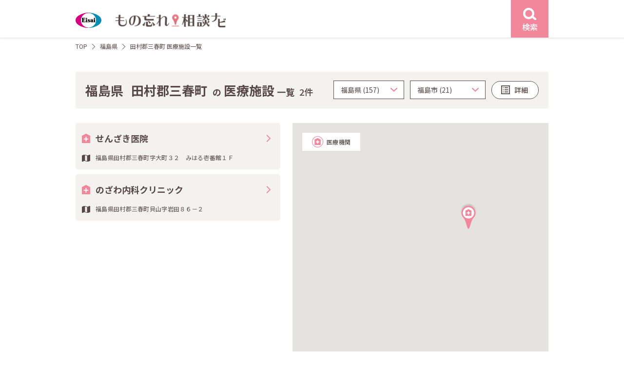

--- FILE ---
content_type: text/html; charset=UTF-8
request_url: https://e-65.eisai.jp/map/result.php?pref_id=7&city_id=226&town_id=298
body_size: 6498
content:
<!DOCTYPE html>
<html lang="ja">
<head>
	<meta charset="utf-8">
	<title>田村郡 三春町の医療施設一覧 | もの忘れ相談ナビ</title>
	<meta name="description" content="【エーザイ公式】もの忘れ相談ナビはエーザイ株式会社が運営する認知症医療機関検索サイトです。認知症に関する相談ができる福島県 田村郡 三春町の医療機関を検索できます。">	
	<meta name="robots" content="index,follow">
	<meta http-equiv="X-UA-Compatible" content="IE=Edge">
	<meta name="format-detection" content="telephone=no">
	<meta name="viewport" content="width=device-width, initial-scale=1">


	<meta property="og:title" content="田村郡 三春町の医療施設一覧 | もの忘れ相談ナビ">	
	<meta property="og:type" content="article">
	<meta property="og:url" content="https://e-65.eisai.jp/map/result.php?pref_id=7&amp;city_id=226&amp;town_id=298">
	<meta property="og:description" content="【エーザイ公式】もの忘れ相談ナビはエーザイ株式会社が運営する認知症医療機関検索サイトです。認知症に関する相談ができる福島県 田村郡 三春町の医療機関を検索できます。">
	<meta property="og:site_name" content="もの忘れ相談ナビ">
	<meta property="og:image" content="https://e-65.eisai.jp/map/_assets/img/ogimage.jpg">
	<link rel="shortcut icon" href="/map/favicon.ico">
	<link rel="preconnect" href="https://fonts.gstatic.com" crossorigin>
	<link rel="preload" as="style" href="https://fonts.googleapis.com/css2?family=Noto+Sans+JP:wght@400;500;700&display=swap">
	<link rel="stylesheet" href="https://fonts.googleapis.com/css2?family=Noto+Sans+JP:wght@400;500;700&display=swap" media="print" onload="this.media='all'">
	<link href="/map/_assets/css/common.min.css?v=20250303" rel="stylesheet">
	<link href="/map/_assets/css/result.min.css?v=20250303" rel="stylesheet">
	<script type="application/ld+json">
{
    "@context": "https://schema.org",
    "@type": "BreadcrumbList",
    "itemListElement": [
        {
            "@type": "ListItem",
            "position": 1,
            "item": {
                "@id": "/map/",
                "name": "もの忘れ相談ナビ"
            }
        },
        {
            "@type": "ListItem",
            "position": 2,
            "item": {
                "@id": "/map/area01.php",
                "name": "医療機関を都道府県から探す"
            }
        },
        {
            "@type": "ListItem",
            "position": 3,
            "item": {
                "@id": "/map/area02.php?pref_id=7",
                "name": "福島県から探す"
            }
        },
        {
            "@type": "ListItem",
            "position": 4,
            "item": {
                "@id": "/map/result.php?pref_id=7&city_id=226&town_id=298",
                "name": "田村郡 三春町の医療施設一覧"
            }
        }
    ]
}
</script>
		</head>
<body class="result">
	<!-- Google Tag Manager -->
	<noscript><iframe src="//www.googletagmanager.com/ns.html?id=GTM-KT37LF7" height="0" width="0" style="display:none;visibility:hidden"></iframe></noscript>
<script>
(function (w, d, s, l, i) {
	w[l] = w[l] || []; w[l].push({
	'gtm.start':
	new Date().getTime(), event: 'gtm.js'
	}); var f = d.getElementsByTagName(s)[0],
	j = d.createElement(s), dl = l != 'dataLayer' ? '&l=' + l : ''; j.async = true; j.src =
	'//www.googletagmanager.com/gtm.js?id=' + i + dl; f.parentNode.insertBefore(j, f);
	})(window, document, 'script', 'dataLayer', 'GTM-KT37LF7');</script>
	<!-- End Google Tag Manager -->
	<div id="content-wrap">
		<header id="header" class="l-header">
			<div class="l-header__wrap l-content">
				<div class="l-header__logo">
					<a href="/map/">
						<figure class="site-logo">
							<img src="/map/_assets/img/common/logo.svg" width="53" height="32" alt="もの忘れ相談ナビ">
						</figure><!-- /.site-logo -->
						<h1 class="site-name"><img src="/map/_assets/img/common/logo_name.png" srcset="/map/_assets/img/common/logo_name.png 1x,/map/_assets/img/common/logo_name@2x.png 2x" width="226" height="32" alt="もの忘れ相談ナビ"></h1>
					</a>
				</div><!-- /.l-header__logo -->
				<div class="l-header__search">
					<a href="#search-modal" class="js-modal event-search-header">
						<figure class="search-icon">
							<img src="/map/_assets/img/icons/icon_search_w.svg" width="26.7" height="24.57" alt="検索">
						</figure>
						<div class="search-label text-center">検索</div>
					</a><!-- /.js-modal -->
				</div><!-- /.l-header__search -->
			</div><!-- /.l-header__wrap -->
		</header><!-- /l-header -->
		<div id="main-column" class="d-flex">
			<main id="primary"><div class="c-breadcrumb l-content">
	<ol class="c-breadcrumb__lists no-bullet">
		<li><a href="/map/">TOP</a></li>
		<li><a href="/map/area02.php?pref_id=7">福島県</a></li>
		<li>
						田村郡三春町 医療施設一覧		</li>
	</ol><!-- /.c-breadcrumb__lists -->
</div><!-- /.c-breadcrumb -->
<div class="l-content p-result result-has-data">
	<div class="p-result__head">
		<div class="head__area">
						<h2 class="name"><span class="pref">福島県</span><span class="wards">
					田村郡三春町				</span><span class="small">の</span><span class="type">医療施設</span><span class="small">一覧</span></h2><span class="count">2件</span>
		</div><!-- /.head__area -->
		<div class="head__search">
			<form action="" class="head__search-form">
				<select name="pref_id" class="select-pref js-pref-select is-label"><option value="1">北海道 (389)</option><option value="2">青森県 (85)</option><option value="3">岩手県 (150)</option><option value="4">宮城県 (172)</option><option value="5">秋田県 (88)</option><option value="6">山形県 (97)</option><option value="7" selected>福島県 (157)</option><option value="13">東京都 (1183)</option><option value="14">神奈川県 (499)</option><option value="11">埼玉県 (405)</option><option value="12">千葉県 (362)</option><option value="8">茨城県 (147)</option><option value="10">群馬県 (86)</option><option value="9">栃木県 (106)</option><option value="15">新潟県 (105)</option><option value="16">富山県 (167)</option><option value="17">石川県 (97)</option><option value="18">福井県 (73)</option><option value="19">山梨県 (71)</option><option value="20">長野県 (115)</option><option value="22">静岡県 (291)</option><option value="23">愛知県 (446)</option><option value="21">岐阜県 (245)</option><option value="24">三重県 (151)</option><option value="27">大阪府 (263)</option><option value="28">兵庫県 (239)</option><option value="26">京都府 (168)</option><option value="25">滋賀県 (63)</option><option value="29">奈良県 (29)</option><option value="30">和歌山県 (25)</option><option value="36">徳島県 (86)</option><option value="37">香川県 (62)</option><option value="38">愛媛県 (119)</option><option value="39">高知県 (42)</option><option value="33">岡山県 (159)</option><option value="34">広島県 (314)</option><option value="35">山口県 (135)</option><option value="31">鳥取県 (42)</option><option value="32">島根県 (40)</option><option value="40">福岡県 (427)</option><option value="41">佐賀県 (76)</option><option value="42">長崎県 (109)</option><option value="43">熊本県 (108)</option><option value="44">大分県 (109)</option><option value="45">宮崎県 (75)</option><option value="46">鹿児島県 (133)</option><option value="47">沖縄県 (63)</option></select>				<select name="city_town" class="select-wards js-city-select"><option value="203">福島市 (21)</option><option value="204">会津若松市 (10)</option><option value="205">郡山市 (25)</option><option value="206">いわき市 (28)</option><option value="207">白河市 (5)</option><option value="208">須賀川市 (7)</option><option value="209">喜多方市 (2)</option><option value="210">相馬市 (7)</option><option value="211">二本松市 (4)</option><option value="212">田村市 (2)</option><option value="213">南相馬市 (4)</option><option value="214">伊達市 (6)</option><option value="215">本宮市 (3)</option><option value="216">伊達郡 (3)</option><option value="218">岩瀬郡 (2)</option><option value="219">南会津郡 (1)</option><option value="220">耶麻郡 (3)</option><option value="222">大沼郡 (1)</option><option value="223">西白河郡 (5)</option><option value="224">東白川郡 (1)</option><option value="225">石川郡 (8)</option><option value="226">田村郡 (6)</option><option value="227">双葉郡 (2)</option><option value="228">相馬郡 (1)</option></select>				<a href="#search-modal" class="c-button white pill list js-modal event-search-result"><span class="name">詳細</span></a>
			</form>
		</div><!-- /.head__search -->
	</div><!-- /.p-result__head -->
	<div id="result-data-lists" class="p-result__lists">
		
				<div id="result-0" class="result-list type-medical">
						<a href="./detail.php?id=1204&pref_id=7&city_id=226&town_id=298">
				<div class="name text-bold">せんざき医院</div>
				<div class="address">福島県田村郡三春町字大町３２　みはる壱番館１Ｆ</div>
							</a>
		</div>
				<div id="result-1" class="result-list type-medical">
						<a href="./detail.php?id=1174&pref_id=7&city_id=226&town_id=298">
				<div class="name text-bold">のざわ内科クリニック</div>
				<div class="address">福島県田村郡三春町貝山字岩田８６－２</div>
							</a>
		</div>
					</div><!-- /.p-result__lists -->
		<div class="p-result__map u-pc">
				<div class="p-result__map-wrap">
			<div class="p-result__mapicon mapicon__lists">
				<div class="icon icon-medical">医療機関</div>
							</div><!-- /.p-result__mapicon -->
			<div id="map" class="result"></div>
		</div><!-- /.p-result__map-wrap -->
			</div><!-- /.p-result__map -->

	</div><!-- /.l-content -->
</main><!-- /#primary -->
</div><!-- /#main-column -->
<div id="search-modal" class="c-modal modal-search sp-size-full">
	<div class="c-modal__wrap">
		<div class="c-modal__close">
			<a href="#" class="modal__close button u-pc">
				<svg xmlns="http://www.w3.org/2000/svg" width="21.807" height="21.807" viewBox="0 0 21.807 21.807">
					<g transform="translate(1.107 1.107)">
						<path d="M19.293,20.707l-20-20L.707-.707l20,20Z" transform="translate(-0.4 -0.4)" fill="#f2879b" />
						<path d="M19.286,20.7-.707.707.707-.707,20.7,19.286Z" transform="translate(19.993 0) rotate(90)" fill="#f2879b" />
					</g>
				</svg>
			</a>
		</div><!-- /.c-modal__close -->
		<div class="c-modal__content">
			<div class="c-modal__close u-sp search-menu__close">
				<a href="#" class="modal__close u-sp">
					<svg xmlns="http://www.w3.org/2000/svg" width="21.807" height="21.807" viewBox="0 0 21.807 21.807">
						<g transform="translate(1.107 1.107)">
							<path d="M19.293,20.707l-20-20L.707-.707l20,20Z" transform="translate(-0.4 -0.4)" fill="#f2879b" />
							<path d="M19.286,20.7-.707.707.707-.707,20.7,19.286Z" transform="translate(19.993 0) rotate(90)" fill="#f2879b" />
						</g>
					</svg>
				</a>
			</div><!-- /.c-modal__close -->
			<form class="search-form" action="" method="POST">
				<div class="search-menu">
					<div class="search-menu__start">
						<div class="search-menu__inner">
							<div class="c-title__h3 bg-dark">
								<h3 class="title-name">エリア</h3>
							</div><!-- /.c-title__h3 -->						
							<div class="search-menu__content search-area">
								<select name="pref_id" class="select-pref js-pref-select"><option value="1">北海道 (389)</option><option value="2">青森県 (85)</option><option value="3">岩手県 (150)</option><option value="4">宮城県 (172)</option><option value="5">秋田県 (88)</option><option value="6">山形県 (97)</option><option value="7" selected>福島県 (157)</option><option value="13">東京都 (1183)</option><option value="14">神奈川県 (499)</option><option value="11">埼玉県 (405)</option><option value="12">千葉県 (362)</option><option value="8">茨城県 (147)</option><option value="10">群馬県 (86)</option><option value="9">栃木県 (106)</option><option value="15">新潟県 (105)</option><option value="16">富山県 (167)</option><option value="17">石川県 (97)</option><option value="18">福井県 (73)</option><option value="19">山梨県 (71)</option><option value="20">長野県 (115)</option><option value="22">静岡県 (291)</option><option value="23">愛知県 (446)</option><option value="21">岐阜県 (245)</option><option value="24">三重県 (151)</option><option value="27">大阪府 (263)</option><option value="28">兵庫県 (239)</option><option value="26">京都府 (168)</option><option value="25">滋賀県 (63)</option><option value="29">奈良県 (29)</option><option value="30">和歌山県 (25)</option><option value="36">徳島県 (86)</option><option value="37">香川県 (62)</option><option value="38">愛媛県 (119)</option><option value="39">高知県 (42)</option><option value="33">岡山県 (159)</option><option value="34">広島県 (314)</option><option value="35">山口県 (135)</option><option value="31">鳥取県 (42)</option><option value="32">島根県 (40)</option><option value="40">福岡県 (427)</option><option value="41">佐賀県 (76)</option><option value="42">長崎県 (109)</option><option value="43">熊本県 (108)</option><option value="44">大分県 (109)</option><option value="45">宮崎県 (75)</option><option value="46">鹿児島県 (133)</option><option value="47">沖縄県 (63)</option></select>								<select name="city_town" class="select-wards"><option value="203">福島市 (21)</option><option value="204">会津若松市 (10)</option><option value="205">郡山市 (25)</option><option value="206">いわき市 (28)</option><option value="207">白河市 (5)</option><option value="208">須賀川市 (7)</option><option value="209">喜多方市 (2)</option><option value="210">相馬市 (7)</option><option value="211">二本松市 (4)</option><option value="212">田村市 (2)</option><option value="213">南相馬市 (4)</option><option value="214">伊達市 (6)</option><option value="215">本宮市 (3)</option><option value="216">伊達郡 (3)</option><option value="218">岩瀬郡 (2)</option><option value="219">南会津郡 (1)</option><option value="220">耶麻郡 (3)</option><option value="222">大沼郡 (1)</option><option value="223">西白河郡 (5)</option><option value="224">東白川郡 (1)</option><option value="225">石川郡 (8)</option><option value="226">田村郡 (6)</option><option value="227">双葉郡 (2)</option><option value="228">相馬郡 (1)</option></select>							</div><!-- /.search-menu__content -->
						</div><!-- /.search-menu__inner -->

						<div class="search-menu__inner">
							<div class="c-title__h3 bg-dark">
								<h3 class="title-name">各種検査から探す</h3>
							</div><!-- /.c-title__h3 -->
							<div class="search-menu__content search-inspections">
								<ul class="no-bullet search-checklists">
																		<li>
										<input type="checkbox" name="insp[]" value="aware" id="check-inspections-aware" ><label for="check-inspections-aware">認知機能検査</label>
									</li>
																		<li>
										<input type="checkbox" name="insp[]" value="image" id="check-inspections-image" ><label for="check-inspections-image">脳画像検査</label>
									</li>
																		<li>
										<input type="checkbox" name="insp[]" value="eeg" id="check-inspections-eeg" ><label for="check-inspections-eeg">脳波検査</label>
									</li>
																		<li>
										<input type="checkbox" name="insp[]" value="csf" id="check-inspections-csf" ><label for="check-inspections-csf">脳脊髄液検査</label>
									</li>
																		<li>
										<input type="checkbox" name="insp[]" value="amyloid" id="check-inspections-amyloid" ><label for="check-inspections-amyloid">アミロイドβ検査</label>
									</li>
																	</ul><!-- /.search-lists -->
							</div><!-- /.search-menu__content -->
						</div><!-- /.search-menu__inner -->
					</div><!-- /.search-menu__start -->

					<div class="search-menu__end">
						<div class="search-menu__inner">
							<div class="c-title__h3 bg-dark">
																<h3 class="title-name">MCI（軽度認知障害）診療・相談</h3>
								<!-- <h3 class="title-name">対応可能な認知症</h3> -->
															</div><!-- /.c-title__h3 -->
							<div class="search-menu__content search-dementia">
								<ul class="no-bullet search-checklists">
																											<li>
										<input type="checkbox" name="dementia[]" value="mci" id="check-dementia-mci" ><label for="check-dementia-mci">可能</label>
									</li>
																										</ul><!-- /.search-lists -->
							</div><!-- /.search-menu__content -->
						</div><!-- /.search-menu__inner -->

				<div class="search-menu__inner">
					<div class="c-title__h3 bg-dark">
						<h3 class="title-name">診療曜日</h3>
					</div><!-- /.c-title__h3 -->
					<div class="search-menu__content search-dayofweek">
						<ul class="no-bullet search-checklists__flex">
														<li>
								<input type="checkbox" name="dow[]" value="mon" id="check-dayofweek-mon" ><label for="check-dayofweek-mon">月</label>
							</li>
														<li>
								<input type="checkbox" name="dow[]" value="tue" id="check-dayofweek-tue" ><label for="check-dayofweek-tue">火</label>
							</li>
														<li>
								<input type="checkbox" name="dow[]" value="wed" id="check-dayofweek-wed" ><label for="check-dayofweek-wed">水</label>
							</li>
														<li>
								<input type="checkbox" name="dow[]" value="thu" id="check-dayofweek-thu" ><label for="check-dayofweek-thu">木</label>
							</li>
														<li>
								<input type="checkbox" name="dow[]" value="fri" id="check-dayofweek-fri" ><label for="check-dayofweek-fri">金</label>
							</li>
														<li>
								<input type="checkbox" name="dow[]" value="sat" id="check-dayofweek-sat" ><label for="check-dayofweek-sat">土</label>
							</li>
														<li>
								<input type="checkbox" name="dow[]" value="sun" id="check-dayofweek-sun" ><label for="check-dayofweek-sun">日</label>
							</li>
													</ul><!-- /.search-lists -->
					</div><!-- /.search-menu__content -->
				</div><!-- /.search-menu__inner -->
				<div class="search-menu__inner">
					<div class="c-title__h3 bg-dark">
						<h3 class="title-name">フリーワード</h3>
					</div><!-- /.c-title__h3 -->
					<div class="search-menu__content search-keyword">
						<input type="text" name="q" value="" class="full" placeholder="病院名・地名を入力">
					</div><!-- /.search-menu__inner -->
				</div><!-- /.search-menu__content -->
		</div><!-- /.search-menu__end -->
		<div class="search-menu__submit">
			<p class="search-select-area text-center text-red">都道府県・市区町村を選択してください</p>
			<button type="submit" class="c-button pink outline arrow-r search-submit" disabled><span class="name">検索する</span></button>
		</div><!-- /.search-menu__submit -->
	</div><!-- /.search-menu -->
	</form>
</div><!-- /.c-modal__content -->
</div><!-- /.cmodal__wrap -->
</div><!-- /#search-modal --><div id="footer-page-top">
	<a href="#content-wrap" data-scroll>
		<svg xmlns="http://www.w3.org/2000/svg" width="21.999" height="12.414" viewBox="0 0 21.999 12.414">
			<g transform="translate(-1174.862 -2532.718)">
				<path d="M-2113.354,12004.574a1,1,0,0,1-.707-.293,1,1,0,0,1,0-1.414l9.293-9.292-9.293-9.293a1,1,0,0,1,0-1.414,1,1,0,0,1,1.414,0l10.707,10.707-10.707,10.706A1,1,0,0,1-2113.354,12004.574Z" transform="translate(-10807.713 430.778) rotate(-90)" fill="#fff" />
			</g>
		</svg>
	</a>
</div><!-- /#footer-page-top -->


<div class="l-footer-policy">
	<div class="l-content">
		<h4 class="footer-policy-title">「もの忘れ相談ナビ」のご利用に関する注意事項</h4>
		<ul class="footer-policy-list">
			<li>「もの忘れ相談ナビ」は、掲載許可を受けた施設を掲載しております。特定の医薬品を処方する施設やエーザイ株式会社（以下「当社」）が推奨する施設をご案内するものではありません。実際に受診される施設につきましては、ご自身でご判断の上、選択してください。</li>
			<li>各掲載施設の検査項目は、各施設が対応可能な項目のうち、保険適用が認められているもののみを掲載しています。保険適用外のアミロイドPET検査も行っていることがあり得ますのでご注意ください。また、脳脊髄液検査にはリン酸化タウ蛋白検査およびアミロイドベータ検査が、脳画像検査にはCT検査、MRI検査、SPECT検査およびアミロイドPET検査が含まれますが、これらのうちの一部しか対応できない施設もございます。</li>
			<li>掲載施設に関する情報は、できる限り正確かつ最新の情報をご提供できますよう努力しておりますが、掲載した情報が後に変更されるなど、現状とは異なる点が生じることもございます。</li>
			<li>掲載施設をご訪問される場合には、事前にお電話などでご確認されることをおすすめいたします。掲載施設に関するお問い合わせは、当社ではお答えすることができません。</li>
			<li>「もの忘れ相談ナビ」のご利用によって生じたいかなる損害についても、当社ではその責任を一切負いかねますので、予めご了承ください。</li>



		</ul>
	</div>
</div>


<footer id="footer" class="l-footer">
	<div class="l-content footer-start">
				<div class="footer-start__guidedial">
			<div class="title text-bold">認知症支援施設 案内ダイヤル</div>
			<div class="tel-sub text-right"><span class="sub01">いー老後</span><span class="sub02">に</span><span class="sub03">し</span><span class="sub04">よ</span></div><!-- /.tel-sub -->
			<div class="tel-number">
				<a href="tel:0120165244">
					<figure>
						<img src="/map/_assets/img/common/img_footer_tel.svg" width="240" height="30" alt="0120-165-244">
					</figure>
				</a>
			</div><!-- /.tel-number -->
			<div class="time">受付時間 9:00-21:00　平日・土日祝<br>12月30日～1月3日は除く</div>

			<p class="explain">施設情報の新規掲載または掲載情報変更のご連絡もこちらよりお願いいたします。</p>
		</div><!-- /.footer-start__guidedial -->

		<div class="footer-start__navi">
			<div class="logo">
				<a href="https://theotol.soudan-e65.com/" target="_blank">
					<figure><img src="/map/_assets/img/common/img_theotol_e65_logo.svg" width="300" height="87" alt="テヲトル（認知症ポータルサイト）"></figure>
				</a>
			</div><!-- /.logo -->
			<p class="explain">※テヲトルは、エーザイグループのTheoria technologies株式会社が運営する認知症ポータルサイトです。</p>
		</div><!-- /.footer-start__navi -->
	</div><!-- /.l-footer__wrap -->

	<div class="l-content footer__end">
		<ul class="footer__end-menu no-bullet">
			<li><a href="https://www.eisai.co.jp/" target="_blank">エーザイ企業サイト</a></li>
			<li><a href="https://www.eisai.co.jp/privacy/" target="_blank">個人情報の取扱いについて</a></li>
			<li><a href="https://www.eisai.co.jp/privacy/external-transmission/index.html#e-65-map" target="_blank">外部送信について</a></li>
			<li><a href="https://www.eisai.co.jp/aboutsite/index.html" target="_blank">ご利用について</a></li>
			<li><a href="https://www.eisai.co.jp/acguide.html" target="_blank">アクセシビリティ</a></li>
		</ul><!-- /.footer__end-menu -->
		<figure class="footer__end-hhc">
			<img src="/map/_assets/img/common/img_logo_hhc.svg" width="96" height="39" alt="hhc（human health care）">
		</figure><!--  /.footer__end-hhc -->
		<div class="footer__end-copy">©2020 Eisai Co., Ltd.</div>
	</div><!-- /.footer__end -->
</footer><!-- /.l-footer -->
</div><!-- /#content-wrap -->
<script src="/map/_assets/js/jquery-3.6.0.min.js"></script>
<script src="/map/_assets/js/main.js?v=20230802"></script>
<script>
var markerData = [{"name":"\u305b\u3093\u3056\u304d\u533b\u9662","lat":37.442041,"lng":140.489806,"icon":"\/map\/_assets\/img\/icons\/icon_pin_hospital.svg","type":"hospital","url":"id=1204&pref_id=7&city_id=226&town_id=298"},{"name":"\u306e\u3056\u308f\u5185\u79d1\u30af\u30ea\u30cb\u30c3\u30af","lat":37.436338,"lng":140.485629,"icon":"\/map\/_assets\/img\/icons\/icon_pin_hospital.svg","type":"hospital","url":"id=1174&pref_id=7&city_id=226&town_id=298"}]</script>
<script async defer src="https://maps.googleapis.com/maps/api/js?key=AIzaSyCguZyRcs4fSrqpA06KrzepzhEnm1uYy5w" type="text/javascript"></script>
<script async defer src="/map/_assets/js/map-result.js?v=20211223"></script>
</body>

</html>

--- FILE ---
content_type: text/css
request_url: https://e-65.eisai.jp/map/_assets/css/result.min.css?v=20250303
body_size: 1360
content:
.p-result__head .head__area .name{font-size:2.6rem}.p-result__head .head__area .wards{margin-left:1rem}.p-result__head .head__area .type{margin-left:.5rem}.p-result__head .head__area .small{margin-left:.5rem;font-size:1.8rem}.p-result__head .head__area .count{font-weight:500;font-size:1.8rem;white-space:nowrap}.p-result__head .head__search-form{-webkit-box-align:center;-ms-flex-align:center;-webkit-box-pack:end;-ms-flex-pack:end;display:-webkit-box;display:-ms-flexbox;display:flex;align-items:center;justify-content:flex-end}.p-result__head .head__search .c-button{width:9.7rem;height:3.7rem;margin:0 0 0 1.2rem;padding:0 .9rem}.p-result__head .head__search .c-button .name{margin-left:2.4rem;font-size:1.4rem}.p-result__lists .result-list:not(:first-child){margin-top:1rem}.p-result__lists .result-list a{display:block;position:relative;padding:1.8rem 1.3rem 1.5rem;border-radius:.5rem;background-color:#f4f2ef;-webkit-transition:background-color .3s ease-in-out;transition:background-color .3s ease-in-out}.p-result__lists .result-list a:hover{background-color:#fef0f3;color:#58474a}.p-result__lists .result-list a::before{position:absolute;top:2.4rem;right:2rem;width:.8rem;height:1.5rem;background:url(../img/icons/icon_arrow_pink_right.svg) no-repeat center;content:""}.p-result__lists .result-list .name{position:relative;padding-left:2.8rem;font-size:1.8rem}.p-result__lists .result-list .name::before{position:absolute;left:0;content:""}.p-result__lists .result-list .address{position:relative;margin-top:1.7rem;padding-left:2.8rem;font-weight:400;font-size:1.2rem;letter-spacing:.025em}.p-result__lists .result-list .address::before{position:absolute;top:.3rem;left:0;width:1.7rem;height:1.4rem;background:url(../img/icons/icon_list_map.svg) no-repeat center center;content:""}.p-result__lists .result-list .tags{display:-webkit-box;display:-ms-flexbox;display:flex;-ms-flex-wrap:wrap;flex-wrap:wrap;margin:.5rem -.8rem 0}.p-result__lists .result-list .tags li{margin:1rem .5rem 0;padding:.25rem .5rem;background-color:#fff;font-weight:400;font-size:1.2rem;letter-spacing:.025em}.p-result__lists .result-list.type-medical .name:before{top:.4rem;width:1.7rem;height:1.9rem;background:url(../img/icons/icon_medical.svg) no-repeat center center}.p-result__lists .result-list.type-support .name:before{top:.6rem;left:-.5rem;width:2.6rem;height:1.7rem;background:url(../img/icons/icon_support.svg) no-repeat center center}.p-result__map{grid-area:map}.p-result__map-wrap{position:-webkit-sticky;position:sticky;top:2rem;left:0}.p-result__nodata{margin-top:4rem}.p-result__nodata .nodata-lead{padding:0 1rem}.p-result__nodata .nodata-title{margin-top:4rem;padding:.4rem 2rem;font-size:2rem;line-height:1.5}.p-result__nodata .nodata-search-form{margin-top:2rem}.p-result__more{padding:3rem 1rem 0}.p-result__more .c-button{width:20.1rem;height:3.4rem}.p-result__more .c-button.is-hide{visibility:hidden}.p-result__more .c-button.loading{background-color:#f2879b}.p-result__more .c-button.loading::after{position:absolute;top:0;right:0;bottom:0;left:0;width:100%;height:100%;margin:auto;background:url(../img/icons/icon_loading.svg) no-repeat center center;background-size:2.4rem auto;background-color:#f2879b;content:""}@media screen and (max-width:767px){.p-result{padding-top:2.2rem;padding-bottom:8rem}.p-result__head .head__area{-ms-grid-columns:1fr 0 auto;-ms-grid-rows:auto 0 auto;display:-ms-grid;display:grid;grid-template-rows:auto auto;grid-template-columns:1fr auto;grid-template-areas:"sub sub" "name count";padding:.6rem 1rem;gap:0 0;background-color:#f4f2ef}.p-result__head .head__area .sub{grid-area:sub}.p-result__head .head__area .name{font-size:2rem}.p-result__head .head__area .wards{margin-left:.6rem}.p-result__head .head__area .small{grid-area:name;font-size:1.4rem}.p-result__head .head__area .count{-webkit-box-align:end;-ms-flex-align:end;display:-webkit-box;display:-ms-flexbox;display:flex;grid-area:count;align-items:flex-end;padding-bottom:.4rem;font-size:1.2rem}.p-result__head .head__area .sub{-ms-grid-column-span:3;-ms-grid-row:1;-ms-grid-column:1}.p-result__head .head__area .small{-ms-grid-row:3;-ms-grid-column:1}.p-result__head .head__area .count{-ms-grid-row:3;-ms-grid-column:3}.p-result__head .head__search{margin-top:1.6rem;padding:0 1rem}.p-result__head .head__search-form .select-pref{-webkit-box-flex:1;-ms-flex:1;flex:1;width:36.6197183099%;min-width:2rem}.p-result__head .head__search-form .select-wards{width:39.4366197183%;margin-left:1rem}.p-result__head .head__search .c-button{width:6.5rem;height:3rem}.p-result__head .head__search .c-button .name{width:100%;margin-left:0;font-size:1.2rem;letter-spacing:.05em;text-align:right}.p-result__lists{margin-top:2rem;padding:0 1rem}.p-result__lists .result-list a{padding:1.285rem .8rem 1.285rem 1.04rem}.p-result__lists .result-list a::before{top:1.8rem;right:1rem;width:.7rem;height:1.4rem}.p-result__lists .result-list .name{padding-left:2.4rem;font-size:1.6rem}.p-result__lists .result-list .address{margin-top:.9rem;padding-left:2.4rem}.p-result__lists .result-list .address::before{width:1.6rem;height:1.3rem;background-size:auto 100%}.p-result__lists .result-list .tags{margin:.5rem -.4rem 0}.p-result__lists .result-list .tags li{margin:.35rem .25rem 0;padding:.1rem .125rem}.p-result__lists .result-list.type-medical .name:before{top:.3rem;width:1.6rem;height:1.8rem;background-size:auto 100%}.p-result__lists .result-list.type-support .name:before{top:.5rem;left:-.2rem;width:2rem;height:1.3rem;background-size:auto 100%}.p-result__nodata .nodata-title{font-size:1.8rem;line-height:1.4444444444}}@media screen and (min-width:768px){.p-result{padding-top:3.4rem;padding-bottom:10rem}.p-result.result-has-data{-ms-grid-columns:42rem 2.5rem 1fr;-ms-grid-rows:auto 3rem auto;display:-ms-grid;display:grid;grid-template-rows:auto auto;grid-template-columns:42rem 1fr;grid-template-areas:"head head" "lists map";gap:3rem 2.5rem}.p-result__head{-ms-grid-columns:1fr 2rem 42.2rem;-ms-grid-rows:auto;display:-ms-grid;display:grid;grid-template-rows:auto;grid-template-columns:1fr 42.2rem;grid-template-areas:"area search";grid-area:head;padding:1.8rem 2rem;gap:0 2rem;background-color:#f4f2ef}.p-result__head .head__area{-webkit-box-align:baseline;-ms-flex-align:baseline;display:-webkit-box;display:-ms-flexbox;display:flex;grid-area:area;align-items:baseline}.p-result__head .head__area .count{margin-left:1rem}.p-result__head .head__search{grid-area:search}.p-result__head .head__area{-ms-grid-row:1;-ms-grid-column:1}.p-result__head .head__search{-ms-grid-row:1;-ms-grid-column:3}.p-result__head .head__search-form .select-pref{width:14.5rem}.p-result__head .head__search-form .select-wards{width:15.5rem;margin-left:1.2rem}.p-result__lists{grid-area:lists}.p-result__head{-ms-grid-column-span:3;-ms-grid-row:1;-ms-grid-column:1}.p-result__lists{-ms-grid-row:3;-ms-grid-column:1}.p-result__map{-ms-grid-row:3;-ms-grid-column:3}}

--- FILE ---
content_type: image/svg+xml
request_url: https://e-65.eisai.jp/map/_assets/img/icons/icon_hospital_circle.svg
body_size: 143
content:
<svg xmlns="http://www.w3.org/2000/svg" width="23" height="23" viewBox="0 0 23 23"><g transform="translate(-6788 47)"><circle cx="11.5" cy="11.5" r="11.5" transform="translate(6788 -47)" fill="#fff"/><path d="M11.5,1A10.5,10.5,0,1,0,22,11.5,10.512,10.512,0,0,0,11.5,1m0-1A11.5,11.5,0,1,1,0,11.5,11.5,11.5,0,0,1,11.5,0Z" transform="translate(6788 -47)" fill="#f2879b"/><g transform="translate(6793.209 -43.271)"><path d="M-348.8,2258.939l-6.291,3.192v10.987h12.583v-10.987Z" transform="translate(355.091 -2258.939)" fill="#f2879b"/><g transform="translate(2.854 4.583)"><path d="M6.874,1H0V-1H6.874Z" transform="translate(0 3.437)" fill="#fff"/><path d="M1,6.875H-1V0H1Z" transform="translate(3.437)" fill="#fff"/></g></g></g></svg>

--- FILE ---
content_type: application/javascript
request_url: https://e-65.eisai.jp/map/_assets/js/main.js?v=20230802
body_size: 53483
content:
/*! For license information please see main.js.LICENSE.txt */
!function(){var t={855:function(t,e,i){var n,r,o;function s(t){return s="function"==typeof Symbol&&"symbol"==typeof Symbol.iterator?function(t){return typeof t}:function(t){return t&&"function"==typeof Symbol&&t.constructor===Symbol&&t!==Symbol.prototype?"symbol":typeof t},s(t)}!function(a){"use strict";r=[i(311)],n=function(t){var e=window.Slick||{};(e=function(){var e=0;function i(i,n){var r,o=this;o.defaults={accessibility:!0,adaptiveHeight:!1,appendArrows:t(i),appendDots:t(i),arrows:!0,asNavFor:null,prevArrow:'<button class="slick-prev" aria-label="Previous" type="button">Previous</button>',nextArrow:'<button class="slick-next" aria-label="Next" type="button">Next</button>',autoplay:!1,autoplaySpeed:3e3,centerMode:!1,centerPadding:"50px",cssEase:"ease",customPaging:function(e,i){return t('<button type="button" />').text(i+1)},dots:!1,dotsClass:"slick-dots",draggable:!0,easing:"linear",edgeFriction:.35,fade:!1,focusOnSelect:!1,focusOnChange:!1,infinite:!0,initialSlide:0,lazyLoad:"ondemand",mobileFirst:!1,pauseOnHover:!0,pauseOnFocus:!0,pauseOnDotsHover:!1,respondTo:"window",responsive:null,rows:1,rtl:!1,slide:"",slidesPerRow:1,slidesToShow:1,slidesToScroll:1,speed:500,swipe:!0,swipeToSlide:!1,touchMove:!0,touchThreshold:5,useCSS:!0,useTransform:!0,variableWidth:!1,vertical:!1,verticalSwiping:!1,waitForAnimate:!0,zIndex:1e3},o.initials={animating:!1,dragging:!1,autoPlayTimer:null,currentDirection:0,currentLeft:null,currentSlide:0,direction:1,$dots:null,listWidth:null,listHeight:null,loadIndex:0,$nextArrow:null,$prevArrow:null,scrolling:!1,slideCount:null,slideWidth:null,$slideTrack:null,$slides:null,sliding:!1,slideOffset:0,swipeLeft:null,swiping:!1,$list:null,touchObject:{},transformsEnabled:!1,unslicked:!1},t.extend(o,o.initials),o.activeBreakpoint=null,o.animType=null,o.animProp=null,o.breakpoints=[],o.breakpointSettings=[],o.cssTransitions=!1,o.focussed=!1,o.interrupted=!1,o.hidden="hidden",o.paused=!0,o.positionProp=null,o.respondTo=null,o.rowCount=1,o.shouldClick=!0,o.$slider=t(i),o.$slidesCache=null,o.transformType=null,o.transitionType=null,o.visibilityChange="visibilitychange",o.windowWidth=0,o.windowTimer=null,r=t(i).data("slick")||{},o.options=t.extend({},o.defaults,n,r),o.currentSlide=o.options.initialSlide,o.originalSettings=o.options,void 0!==document.mozHidden?(o.hidden="mozHidden",o.visibilityChange="mozvisibilitychange"):void 0!==document.webkitHidden&&(o.hidden="webkitHidden",o.visibilityChange="webkitvisibilitychange"),o.autoPlay=t.proxy(o.autoPlay,o),o.autoPlayClear=t.proxy(o.autoPlayClear,o),o.autoPlayIterator=t.proxy(o.autoPlayIterator,o),o.changeSlide=t.proxy(o.changeSlide,o),o.clickHandler=t.proxy(o.clickHandler,o),o.selectHandler=t.proxy(o.selectHandler,o),o.setPosition=t.proxy(o.setPosition,o),o.swipeHandler=t.proxy(o.swipeHandler,o),o.dragHandler=t.proxy(o.dragHandler,o),o.keyHandler=t.proxy(o.keyHandler,o),o.instanceUid=e++,o.htmlExpr=/^(?:\s*(<[\w\W]+>)[^>]*)$/,o.registerBreakpoints(),o.init(!0)}return i}()).prototype.activateADA=function(){this.$slideTrack.find(".slick-active").attr({"aria-hidden":"false"}).find("a, input, button, select").attr({tabindex:"0"})},e.prototype.addSlide=e.prototype.slickAdd=function(e,i,n){var r=this;if("boolean"==typeof i)n=i,i=null;else if(i<0||i>=r.slideCount)return!1;r.unload(),"number"==typeof i?0===i&&0===r.$slides.length?t(e).appendTo(r.$slideTrack):n?t(e).insertBefore(r.$slides.eq(i)):t(e).insertAfter(r.$slides.eq(i)):!0===n?t(e).prependTo(r.$slideTrack):t(e).appendTo(r.$slideTrack),r.$slides=r.$slideTrack.children(this.options.slide),r.$slideTrack.children(this.options.slide).detach(),r.$slideTrack.append(r.$slides),r.$slides.each((function(e,i){t(i).attr("data-slick-index",e)})),r.$slidesCache=r.$slides,r.reinit()},e.prototype.animateHeight=function(){var t=this;if(1===t.options.slidesToShow&&!0===t.options.adaptiveHeight&&!1===t.options.vertical){var e=t.$slides.eq(t.currentSlide).outerHeight(!0);t.$list.animate({height:e},t.options.speed)}},e.prototype.animateSlide=function(e,i){var n={},r=this;r.animateHeight(),!0===r.options.rtl&&!1===r.options.vertical&&(e=-e),!1===r.transformsEnabled?!1===r.options.vertical?r.$slideTrack.animate({left:e},r.options.speed,r.options.easing,i):r.$slideTrack.animate({top:e},r.options.speed,r.options.easing,i):!1===r.cssTransitions?(!0===r.options.rtl&&(r.currentLeft=-r.currentLeft),t({animStart:r.currentLeft}).animate({animStart:e},{duration:r.options.speed,easing:r.options.easing,step:function(t){t=Math.ceil(t),!1===r.options.vertical?(n[r.animType]="translate("+t+"px, 0px)",r.$slideTrack.css(n)):(n[r.animType]="translate(0px,"+t+"px)",r.$slideTrack.css(n))},complete:function(){i&&i.call()}})):(r.applyTransition(),e=Math.ceil(e),!1===r.options.vertical?n[r.animType]="translate3d("+e+"px, 0px, 0px)":n[r.animType]="translate3d(0px,"+e+"px, 0px)",r.$slideTrack.css(n),i&&setTimeout((function(){r.disableTransition(),i.call()}),r.options.speed))},e.prototype.getNavTarget=function(){var e=this,i=e.options.asNavFor;return i&&null!==i&&(i=t(i).not(e.$slider)),i},e.prototype.asNavFor=function(e){var i=this.getNavTarget();null!==i&&"object"===s(i)&&i.each((function(){var i=t(this).slick("getSlick");i.unslicked||i.slideHandler(e,!0)}))},e.prototype.applyTransition=function(t){var e=this,i={};!1===e.options.fade?i[e.transitionType]=e.transformType+" "+e.options.speed+"ms "+e.options.cssEase:i[e.transitionType]="opacity "+e.options.speed+"ms "+e.options.cssEase,!1===e.options.fade?e.$slideTrack.css(i):e.$slides.eq(t).css(i)},e.prototype.autoPlay=function(){var t=this;t.autoPlayClear(),t.slideCount>t.options.slidesToShow&&(t.autoPlayTimer=setInterval(t.autoPlayIterator,t.options.autoplaySpeed))},e.prototype.autoPlayClear=function(){var t=this;t.autoPlayTimer&&clearInterval(t.autoPlayTimer)},e.prototype.autoPlayIterator=function(){var t=this,e=t.currentSlide+t.options.slidesToScroll;t.paused||t.interrupted||t.focussed||(!1===t.options.infinite&&(1===t.direction&&t.currentSlide+1===t.slideCount-1?t.direction=0:0===t.direction&&(e=t.currentSlide-t.options.slidesToScroll,t.currentSlide-1==0&&(t.direction=1))),t.slideHandler(e))},e.prototype.buildArrows=function(){var e=this;!0===e.options.arrows&&(e.$prevArrow=t(e.options.prevArrow).addClass("slick-arrow"),e.$nextArrow=t(e.options.nextArrow).addClass("slick-arrow"),e.slideCount>e.options.slidesToShow?(e.$prevArrow.removeClass("slick-hidden").removeAttr("aria-hidden tabindex"),e.$nextArrow.removeClass("slick-hidden").removeAttr("aria-hidden tabindex"),e.htmlExpr.test(e.options.prevArrow)&&e.$prevArrow.prependTo(e.options.appendArrows),e.htmlExpr.test(e.options.nextArrow)&&e.$nextArrow.appendTo(e.options.appendArrows),!0!==e.options.infinite&&e.$prevArrow.addClass("slick-disabled").attr("aria-disabled","true")):e.$prevArrow.add(e.$nextArrow).addClass("slick-hidden").attr({"aria-disabled":"true",tabindex:"-1"}))},e.prototype.buildDots=function(){var e,i,n=this;if(!0===n.options.dots&&n.slideCount>n.options.slidesToShow){for(n.$slider.addClass("slick-dotted"),i=t("<ul />").addClass(n.options.dotsClass),e=0;e<=n.getDotCount();e+=1)i.append(t("<li />").append(n.options.customPaging.call(this,n,e)));n.$dots=i.appendTo(n.options.appendDots),n.$dots.find("li").first().addClass("slick-active")}},e.prototype.buildOut=function(){var e=this;e.$slides=e.$slider.children(e.options.slide+":not(.slick-cloned)").addClass("slick-slide"),e.slideCount=e.$slides.length,e.$slides.each((function(e,i){t(i).attr("data-slick-index",e).data("originalStyling",t(i).attr("style")||"")})),e.$slider.addClass("slick-slider"),e.$slideTrack=0===e.slideCount?t('<div class="slick-track"/>').appendTo(e.$slider):e.$slides.wrapAll('<div class="slick-track"/>').parent(),e.$list=e.$slideTrack.wrap('<div class="slick-list"/>').parent(),e.$slideTrack.css("opacity",0),!0!==e.options.centerMode&&!0!==e.options.swipeToSlide||(e.options.slidesToScroll=1),t("img[data-lazy]",e.$slider).not("[src]").addClass("slick-loading"),e.setupInfinite(),e.buildArrows(),e.buildDots(),e.updateDots(),e.setSlideClasses("number"==typeof e.currentSlide?e.currentSlide:0),!0===e.options.draggable&&e.$list.addClass("draggable")},e.prototype.buildRows=function(){var t,e,i,n,r,o,s,a=this;if(n=document.createDocumentFragment(),o=a.$slider.children(),a.options.rows>0){for(s=a.options.slidesPerRow*a.options.rows,r=Math.ceil(o.length/s),t=0;t<r;t++){var l=document.createElement("div");for(e=0;e<a.options.rows;e++){var c=document.createElement("div");for(i=0;i<a.options.slidesPerRow;i++){var d=t*s+(e*a.options.slidesPerRow+i);o.get(d)&&c.appendChild(o.get(d))}l.appendChild(c)}n.appendChild(l)}a.$slider.empty().append(n),a.$slider.children().children().children().css({width:100/a.options.slidesPerRow+"%",display:"inline-block"})}},e.prototype.checkResponsive=function(e,i){var n,r,o,s=this,a=!1,l=s.$slider.width(),c=window.innerWidth||t(window).width();if("window"===s.respondTo?o=c:"slider"===s.respondTo?o=l:"min"===s.respondTo&&(o=Math.min(c,l)),s.options.responsive&&s.options.responsive.length&&null!==s.options.responsive){for(n in r=null,s.breakpoints)s.breakpoints.hasOwnProperty(n)&&(!1===s.originalSettings.mobileFirst?o<s.breakpoints[n]&&(r=s.breakpoints[n]):o>s.breakpoints[n]&&(r=s.breakpoints[n]));null!==r?null!==s.activeBreakpoint?(r!==s.activeBreakpoint||i)&&(s.activeBreakpoint=r,"unslick"===s.breakpointSettings[r]?s.unslick(r):(s.options=t.extend({},s.originalSettings,s.breakpointSettings[r]),!0===e&&(s.currentSlide=s.options.initialSlide),s.refresh(e)),a=r):(s.activeBreakpoint=r,"unslick"===s.breakpointSettings[r]?s.unslick(r):(s.options=t.extend({},s.originalSettings,s.breakpointSettings[r]),!0===e&&(s.currentSlide=s.options.initialSlide),s.refresh(e)),a=r):null!==s.activeBreakpoint&&(s.activeBreakpoint=null,s.options=s.originalSettings,!0===e&&(s.currentSlide=s.options.initialSlide),s.refresh(e),a=r),e||!1===a||s.$slider.trigger("breakpoint",[s,a])}},e.prototype.changeSlide=function(e,i){var n,r,o=this,s=t(e.currentTarget);switch(s.is("a")&&e.preventDefault(),s.is("li")||(s=s.closest("li")),n=o.slideCount%o.options.slidesToScroll!=0?0:(o.slideCount-o.currentSlide)%o.options.slidesToScroll,e.data.message){case"previous":r=0===n?o.options.slidesToScroll:o.options.slidesToShow-n,o.slideCount>o.options.slidesToShow&&o.slideHandler(o.currentSlide-r,!1,i);break;case"next":r=0===n?o.options.slidesToScroll:n,o.slideCount>o.options.slidesToShow&&o.slideHandler(o.currentSlide+r,!1,i);break;case"index":var a=0===e.data.index?0:e.data.index||s.index()*o.options.slidesToScroll;o.slideHandler(o.checkNavigable(a),!1,i),s.children().trigger("focus");break;default:return}},e.prototype.checkNavigable=function(t){var e,i;if(i=0,t>(e=this.getNavigableIndexes())[e.length-1])t=e[e.length-1];else for(var n in e){if(t<e[n]){t=i;break}i=e[n]}return t},e.prototype.cleanUpEvents=function(){var e=this;e.options.dots&&null!==e.$dots&&(t("li",e.$dots).off("click.slick",e.changeSlide).off("mouseenter.slick",t.proxy(e.interrupt,e,!0)).off("mouseleave.slick",t.proxy(e.interrupt,e,!1)),!0===e.options.accessibility&&e.$dots.off("keydown.slick",e.keyHandler)),e.$slider.off("focus.slick blur.slick"),!0===e.options.arrows&&e.slideCount>e.options.slidesToShow&&(e.$prevArrow&&e.$prevArrow.off("click.slick",e.changeSlide),e.$nextArrow&&e.$nextArrow.off("click.slick",e.changeSlide),!0===e.options.accessibility&&(e.$prevArrow&&e.$prevArrow.off("keydown.slick",e.keyHandler),e.$nextArrow&&e.$nextArrow.off("keydown.slick",e.keyHandler))),e.$list.off("touchstart.slick mousedown.slick",e.swipeHandler),e.$list.off("touchmove.slick mousemove.slick",e.swipeHandler),e.$list.off("touchend.slick mouseup.slick",e.swipeHandler),e.$list.off("touchcancel.slick mouseleave.slick",e.swipeHandler),e.$list.off("click.slick",e.clickHandler),t(document).off(e.visibilityChange,e.visibility),e.cleanUpSlideEvents(),!0===e.options.accessibility&&e.$list.off("keydown.slick",e.keyHandler),!0===e.options.focusOnSelect&&t(e.$slideTrack).children().off("click.slick",e.selectHandler),t(window).off("orientationchange.slick.slick-"+e.instanceUid,e.orientationChange),t(window).off("resize.slick.slick-"+e.instanceUid,e.resize),t("[draggable!=true]",e.$slideTrack).off("dragstart",e.preventDefault),t(window).off("load.slick.slick-"+e.instanceUid,e.setPosition)},e.prototype.cleanUpSlideEvents=function(){var e=this;e.$list.off("mouseenter.slick",t.proxy(e.interrupt,e,!0)),e.$list.off("mouseleave.slick",t.proxy(e.interrupt,e,!1))},e.prototype.cleanUpRows=function(){var t,e=this;e.options.rows>0&&((t=e.$slides.children().children()).removeAttr("style"),e.$slider.empty().append(t))},e.prototype.clickHandler=function(t){!1===this.shouldClick&&(t.stopImmediatePropagation(),t.stopPropagation(),t.preventDefault())},e.prototype.destroy=function(e){var i=this;i.autoPlayClear(),i.touchObject={},i.cleanUpEvents(),t(".slick-cloned",i.$slider).detach(),i.$dots&&i.$dots.remove(),i.$prevArrow&&i.$prevArrow.length&&(i.$prevArrow.removeClass("slick-disabled slick-arrow slick-hidden").removeAttr("aria-hidden aria-disabled tabindex").css("display",""),i.htmlExpr.test(i.options.prevArrow)&&i.$prevArrow.remove()),i.$nextArrow&&i.$nextArrow.length&&(i.$nextArrow.removeClass("slick-disabled slick-arrow slick-hidden").removeAttr("aria-hidden aria-disabled tabindex").css("display",""),i.htmlExpr.test(i.options.nextArrow)&&i.$nextArrow.remove()),i.$slides&&(i.$slides.removeClass("slick-slide slick-active slick-center slick-visible slick-current").removeAttr("aria-hidden").removeAttr("data-slick-index").each((function(){t(this).attr("style",t(this).data("originalStyling"))})),i.$slideTrack.children(this.options.slide).detach(),i.$slideTrack.detach(),i.$list.detach(),i.$slider.append(i.$slides)),i.cleanUpRows(),i.$slider.removeClass("slick-slider"),i.$slider.removeClass("slick-initialized"),i.$slider.removeClass("slick-dotted"),i.unslicked=!0,e||i.$slider.trigger("destroy",[i])},e.prototype.disableTransition=function(t){var e=this,i={};i[e.transitionType]="",!1===e.options.fade?e.$slideTrack.css(i):e.$slides.eq(t).css(i)},e.prototype.fadeSlide=function(t,e){var i=this;!1===i.cssTransitions?(i.$slides.eq(t).css({zIndex:i.options.zIndex}),i.$slides.eq(t).animate({opacity:1},i.options.speed,i.options.easing,e)):(i.applyTransition(t),i.$slides.eq(t).css({opacity:1,zIndex:i.options.zIndex}),e&&setTimeout((function(){i.disableTransition(t),e.call()}),i.options.speed))},e.prototype.fadeSlideOut=function(t){var e=this;!1===e.cssTransitions?e.$slides.eq(t).animate({opacity:0,zIndex:e.options.zIndex-2},e.options.speed,e.options.easing):(e.applyTransition(t),e.$slides.eq(t).css({opacity:0,zIndex:e.options.zIndex-2}))},e.prototype.filterSlides=e.prototype.slickFilter=function(t){var e=this;null!==t&&(e.$slidesCache=e.$slides,e.unload(),e.$slideTrack.children(this.options.slide).detach(),e.$slidesCache.filter(t).appendTo(e.$slideTrack),e.reinit())},e.prototype.focusHandler=function(){var e=this;e.$slider.off("focus.slick blur.slick").on("focus.slick","*",(function(i){var n=t(this);setTimeout((function(){e.options.pauseOnFocus&&n.is(":focus")&&(e.focussed=!0,e.autoPlay())}),0)})).on("blur.slick","*",(function(i){t(this);e.options.pauseOnFocus&&(e.focussed=!1,e.autoPlay())}))},e.prototype.getCurrent=e.prototype.slickCurrentSlide=function(){return this.currentSlide},e.prototype.getDotCount=function(){var t=this,e=0,i=0,n=0;if(!0===t.options.infinite)if(t.slideCount<=t.options.slidesToShow)++n;else for(;e<t.slideCount;)++n,e=i+t.options.slidesToScroll,i+=t.options.slidesToScroll<=t.options.slidesToShow?t.options.slidesToScroll:t.options.slidesToShow;else if(!0===t.options.centerMode)n=t.slideCount;else if(t.options.asNavFor)for(;e<t.slideCount;)++n,e=i+t.options.slidesToScroll,i+=t.options.slidesToScroll<=t.options.slidesToShow?t.options.slidesToScroll:t.options.slidesToShow;else n=1+Math.ceil((t.slideCount-t.options.slidesToShow)/t.options.slidesToScroll);return n-1},e.prototype.getLeft=function(t){var e,i,n,r,o=this,s=0;return o.slideOffset=0,i=o.$slides.first().outerHeight(!0),!0===o.options.infinite?(o.slideCount>o.options.slidesToShow&&(o.slideOffset=o.slideWidth*o.options.slidesToShow*-1,r=-1,!0===o.options.vertical&&!0===o.options.centerMode&&(2===o.options.slidesToShow?r=-1.5:1===o.options.slidesToShow&&(r=-2)),s=i*o.options.slidesToShow*r),o.slideCount%o.options.slidesToScroll!=0&&t+o.options.slidesToScroll>o.slideCount&&o.slideCount>o.options.slidesToShow&&(t>o.slideCount?(o.slideOffset=(o.options.slidesToShow-(t-o.slideCount))*o.slideWidth*-1,s=(o.options.slidesToShow-(t-o.slideCount))*i*-1):(o.slideOffset=o.slideCount%o.options.slidesToScroll*o.slideWidth*-1,s=o.slideCount%o.options.slidesToScroll*i*-1))):t+o.options.slidesToShow>o.slideCount&&(o.slideOffset=(t+o.options.slidesToShow-o.slideCount)*o.slideWidth,s=(t+o.options.slidesToShow-o.slideCount)*i),o.slideCount<=o.options.slidesToShow&&(o.slideOffset=0,s=0),!0===o.options.centerMode&&o.slideCount<=o.options.slidesToShow?o.slideOffset=o.slideWidth*Math.floor(o.options.slidesToShow)/2-o.slideWidth*o.slideCount/2:!0===o.options.centerMode&&!0===o.options.infinite?o.slideOffset+=o.slideWidth*Math.floor(o.options.slidesToShow/2)-o.slideWidth:!0===o.options.centerMode&&(o.slideOffset=0,o.slideOffset+=o.slideWidth*Math.floor(o.options.slidesToShow/2)),e=!1===o.options.vertical?t*o.slideWidth*-1+o.slideOffset:t*i*-1+s,!0===o.options.variableWidth&&(n=o.slideCount<=o.options.slidesToShow||!1===o.options.infinite?o.$slideTrack.children(".slick-slide").eq(t):o.$slideTrack.children(".slick-slide").eq(t+o.options.slidesToShow),e=!0===o.options.rtl?n[0]?-1*(o.$slideTrack.width()-n[0].offsetLeft-n.width()):0:n[0]?-1*n[0].offsetLeft:0,!0===o.options.centerMode&&(n=o.slideCount<=o.options.slidesToShow||!1===o.options.infinite?o.$slideTrack.children(".slick-slide").eq(t):o.$slideTrack.children(".slick-slide").eq(t+o.options.slidesToShow+1),e=!0===o.options.rtl?n[0]?-1*(o.$slideTrack.width()-n[0].offsetLeft-n.width()):0:n[0]?-1*n[0].offsetLeft:0,e+=(o.$list.width()-n.outerWidth())/2)),e},e.prototype.getOption=e.prototype.slickGetOption=function(t){return this.options[t]},e.prototype.getNavigableIndexes=function(){var t,e=this,i=0,n=0,r=[];for(!1===e.options.infinite?t=e.slideCount:(i=-1*e.options.slidesToScroll,n=-1*e.options.slidesToScroll,t=2*e.slideCount);i<t;)r.push(i),i=n+e.options.slidesToScroll,n+=e.options.slidesToScroll<=e.options.slidesToShow?e.options.slidesToScroll:e.options.slidesToShow;return r},e.prototype.getSlick=function(){return this},e.prototype.getSlideCount=function(){var e,i,n,r=this;return n=!0===r.options.centerMode?Math.floor(r.$list.width()/2):0,i=-1*r.swipeLeft+n,!0===r.options.swipeToSlide?(r.$slideTrack.find(".slick-slide").each((function(n,o){var s,a;if(s=t(o).outerWidth(),a=o.offsetLeft,!0!==r.options.centerMode&&(a+=s/2),i<a+s)return e=o,!1})),Math.abs(t(e).attr("data-slick-index")-r.currentSlide)||1):r.options.slidesToScroll},e.prototype.goTo=e.prototype.slickGoTo=function(t,e){this.changeSlide({data:{message:"index",index:parseInt(t)}},e)},e.prototype.init=function(e){var i=this;t(i.$slider).hasClass("slick-initialized")||(t(i.$slider).addClass("slick-initialized"),i.buildRows(),i.buildOut(),i.setProps(),i.startLoad(),i.loadSlider(),i.initializeEvents(),i.updateArrows(),i.updateDots(),i.checkResponsive(!0),i.focusHandler()),e&&i.$slider.trigger("init",[i]),!0===i.options.accessibility&&i.initADA(),i.options.autoplay&&(i.paused=!1,i.autoPlay())},e.prototype.initADA=function(){var e=this,i=Math.ceil(e.slideCount/e.options.slidesToShow),n=e.getNavigableIndexes().filter((function(t){return t>=0&&t<e.slideCount}));e.$slides.add(e.$slideTrack.find(".slick-cloned")).attr({"aria-hidden":"true",tabindex:"-1"}).find("a, input, button, select").attr({tabindex:"-1"}),null!==e.$dots&&(e.$slides.not(e.$slideTrack.find(".slick-cloned")).each((function(i){var r=n.indexOf(i);if(t(this).attr({role:"tabpanel",id:"slick-slide"+e.instanceUid+i,tabindex:-1}),-1!==r){var o="slick-slide-control"+e.instanceUid+r;t("#"+o).length&&t(this).attr({"aria-describedby":o})}})),e.$dots.attr("role","tablist").find("li").each((function(r){var o=n[r];t(this).attr({role:"presentation"}),t(this).find("button").first().attr({role:"tab",id:"slick-slide-control"+e.instanceUid+r,"aria-controls":"slick-slide"+e.instanceUid+o,"aria-label":r+1+" of "+i,"aria-selected":null,tabindex:"-1"})})).eq(e.currentSlide).find("button").attr({"aria-selected":"true",tabindex:"0"}).end());for(var r=e.currentSlide,o=r+e.options.slidesToShow;r<o;r++)e.options.focusOnChange?e.$slides.eq(r).attr({tabindex:"0"}):e.$slides.eq(r).removeAttr("tabindex");e.activateADA()},e.prototype.initArrowEvents=function(){var t=this;!0===t.options.arrows&&t.slideCount>t.options.slidesToShow&&(t.$prevArrow.off("click.slick").on("click.slick",{message:"previous"},t.changeSlide),t.$nextArrow.off("click.slick").on("click.slick",{message:"next"},t.changeSlide),!0===t.options.accessibility&&(t.$prevArrow.on("keydown.slick",t.keyHandler),t.$nextArrow.on("keydown.slick",t.keyHandler)))},e.prototype.initDotEvents=function(){var e=this;!0===e.options.dots&&e.slideCount>e.options.slidesToShow&&(t("li",e.$dots).on("click.slick",{message:"index"},e.changeSlide),!0===e.options.accessibility&&e.$dots.on("keydown.slick",e.keyHandler)),!0===e.options.dots&&!0===e.options.pauseOnDotsHover&&e.slideCount>e.options.slidesToShow&&t("li",e.$dots).on("mouseenter.slick",t.proxy(e.interrupt,e,!0)).on("mouseleave.slick",t.proxy(e.interrupt,e,!1))},e.prototype.initSlideEvents=function(){var e=this;e.options.pauseOnHover&&(e.$list.on("mouseenter.slick",t.proxy(e.interrupt,e,!0)),e.$list.on("mouseleave.slick",t.proxy(e.interrupt,e,!1)))},e.prototype.initializeEvents=function(){var e=this;e.initArrowEvents(),e.initDotEvents(),e.initSlideEvents(),e.$list.on("touchstart.slick mousedown.slick",{action:"start"},e.swipeHandler),e.$list.on("touchmove.slick mousemove.slick",{action:"move"},e.swipeHandler),e.$list.on("touchend.slick mouseup.slick",{action:"end"},e.swipeHandler),e.$list.on("touchcancel.slick mouseleave.slick",{action:"end"},e.swipeHandler),e.$list.on("click.slick",e.clickHandler),t(document).on(e.visibilityChange,t.proxy(e.visibility,e)),!0===e.options.accessibility&&e.$list.on("keydown.slick",e.keyHandler),!0===e.options.focusOnSelect&&t(e.$slideTrack).children().on("click.slick",e.selectHandler),t(window).on("orientationchange.slick.slick-"+e.instanceUid,t.proxy(e.orientationChange,e)),t(window).on("resize.slick.slick-"+e.instanceUid,t.proxy(e.resize,e)),t("[draggable!=true]",e.$slideTrack).on("dragstart",e.preventDefault),t(window).on("load.slick.slick-"+e.instanceUid,e.setPosition),t(e.setPosition)},e.prototype.initUI=function(){var t=this;!0===t.options.arrows&&t.slideCount>t.options.slidesToShow&&(t.$prevArrow.show(),t.$nextArrow.show()),!0===t.options.dots&&t.slideCount>t.options.slidesToShow&&t.$dots.show()},e.prototype.keyHandler=function(t){var e=this;t.target.tagName.match("TEXTAREA|INPUT|SELECT")||(37===t.keyCode&&!0===e.options.accessibility?e.changeSlide({data:{message:!0===e.options.rtl?"next":"previous"}}):39===t.keyCode&&!0===e.options.accessibility&&e.changeSlide({data:{message:!0===e.options.rtl?"previous":"next"}}))},e.prototype.lazyLoad=function(){var e,i,n,r=this;function o(e){t("img[data-lazy]",e).each((function(){var e=t(this),i=t(this).attr("data-lazy"),n=t(this).attr("data-srcset"),o=t(this).attr("data-sizes")||r.$slider.attr("data-sizes"),s=document.createElement("img");s.onload=function(){e.animate({opacity:0},100,(function(){n&&(e.attr("srcset",n),o&&e.attr("sizes",o)),e.attr("src",i).animate({opacity:1},200,(function(){e.removeAttr("data-lazy data-srcset data-sizes").removeClass("slick-loading")})),r.$slider.trigger("lazyLoaded",[r,e,i])}))},s.onerror=function(){e.removeAttr("data-lazy").removeClass("slick-loading").addClass("slick-lazyload-error"),r.$slider.trigger("lazyLoadError",[r,e,i])},s.src=i}))}if(!0===r.options.centerMode?!0===r.options.infinite?n=(i=r.currentSlide+(r.options.slidesToShow/2+1))+r.options.slidesToShow+2:(i=Math.max(0,r.currentSlide-(r.options.slidesToShow/2+1)),n=r.options.slidesToShow/2+1+2+r.currentSlide):(i=r.options.infinite?r.options.slidesToShow+r.currentSlide:r.currentSlide,n=Math.ceil(i+r.options.slidesToShow),!0===r.options.fade&&(i>0&&i--,n<=r.slideCount&&n++)),e=r.$slider.find(".slick-slide").slice(i,n),"anticipated"===r.options.lazyLoad)for(var s=i-1,a=n,l=r.$slider.find(".slick-slide"),c=0;c<r.options.slidesToScroll;c++)s<0&&(s=r.slideCount-1),e=(e=e.add(l.eq(s))).add(l.eq(a)),s--,a++;o(e),r.slideCount<=r.options.slidesToShow?o(r.$slider.find(".slick-slide")):r.currentSlide>=r.slideCount-r.options.slidesToShow?o(r.$slider.find(".slick-cloned").slice(0,r.options.slidesToShow)):0===r.currentSlide&&o(r.$slider.find(".slick-cloned").slice(-1*r.options.slidesToShow))},e.prototype.loadSlider=function(){var t=this;t.setPosition(),t.$slideTrack.css({opacity:1}),t.$slider.removeClass("slick-loading"),t.initUI(),"progressive"===t.options.lazyLoad&&t.progressiveLazyLoad()},e.prototype.next=e.prototype.slickNext=function(){this.changeSlide({data:{message:"next"}})},e.prototype.orientationChange=function(){var t=this;t.checkResponsive(),t.setPosition()},e.prototype.pause=e.prototype.slickPause=function(){var t=this;t.autoPlayClear(),t.paused=!0},e.prototype.play=e.prototype.slickPlay=function(){var t=this;t.autoPlay(),t.options.autoplay=!0,t.paused=!1,t.focussed=!1,t.interrupted=!1},e.prototype.postSlide=function(e){var i=this;i.unslicked||(i.$slider.trigger("afterChange",[i,e]),i.animating=!1,i.slideCount>i.options.slidesToShow&&i.setPosition(),i.swipeLeft=null,i.options.autoplay&&i.autoPlay(),!0===i.options.accessibility&&(i.initADA(),i.options.focusOnChange&&t(i.$slides.get(i.currentSlide)).attr("tabindex",0).focus()))},e.prototype.prev=e.prototype.slickPrev=function(){this.changeSlide({data:{message:"previous"}})},e.prototype.preventDefault=function(t){t.preventDefault()},e.prototype.progressiveLazyLoad=function(e){e=e||1;var i,n,r,o,s,a=this,l=t("img[data-lazy]",a.$slider);l.length?(i=l.first(),n=i.attr("data-lazy"),r=i.attr("data-srcset"),o=i.attr("data-sizes")||a.$slider.attr("data-sizes"),(s=document.createElement("img")).onload=function(){r&&(i.attr("srcset",r),o&&i.attr("sizes",o)),i.attr("src",n).removeAttr("data-lazy data-srcset data-sizes").removeClass("slick-loading"),!0===a.options.adaptiveHeight&&a.setPosition(),a.$slider.trigger("lazyLoaded",[a,i,n]),a.progressiveLazyLoad()},s.onerror=function(){e<3?setTimeout((function(){a.progressiveLazyLoad(e+1)}),500):(i.removeAttr("data-lazy").removeClass("slick-loading").addClass("slick-lazyload-error"),a.$slider.trigger("lazyLoadError",[a,i,n]),a.progressiveLazyLoad())},s.src=n):a.$slider.trigger("allImagesLoaded",[a])},e.prototype.refresh=function(e){var i,n,r=this;n=r.slideCount-r.options.slidesToShow,!r.options.infinite&&r.currentSlide>n&&(r.currentSlide=n),r.slideCount<=r.options.slidesToShow&&(r.currentSlide=0),i=r.currentSlide,r.destroy(!0),t.extend(r,r.initials,{currentSlide:i}),r.init(),e||r.changeSlide({data:{message:"index",index:i}},!1)},e.prototype.registerBreakpoints=function(){var e,i,n,r=this,o=r.options.responsive||null;if("array"===t.type(o)&&o.length){for(e in r.respondTo=r.options.respondTo||"window",o)if(n=r.breakpoints.length-1,o.hasOwnProperty(e)){for(i=o[e].breakpoint;n>=0;)r.breakpoints[n]&&r.breakpoints[n]===i&&r.breakpoints.splice(n,1),n--;r.breakpoints.push(i),r.breakpointSettings[i]=o[e].settings}r.breakpoints.sort((function(t,e){return r.options.mobileFirst?t-e:e-t}))}},e.prototype.reinit=function(){var e=this;e.$slides=e.$slideTrack.children(e.options.slide).addClass("slick-slide"),e.slideCount=e.$slides.length,e.currentSlide>=e.slideCount&&0!==e.currentSlide&&(e.currentSlide=e.currentSlide-e.options.slidesToScroll),e.slideCount<=e.options.slidesToShow&&(e.currentSlide=0),e.registerBreakpoints(),e.setProps(),e.setupInfinite(),e.buildArrows(),e.updateArrows(),e.initArrowEvents(),e.buildDots(),e.updateDots(),e.initDotEvents(),e.cleanUpSlideEvents(),e.initSlideEvents(),e.checkResponsive(!1,!0),!0===e.options.focusOnSelect&&t(e.$slideTrack).children().on("click.slick",e.selectHandler),e.setSlideClasses("number"==typeof e.currentSlide?e.currentSlide:0),e.setPosition(),e.focusHandler(),e.paused=!e.options.autoplay,e.autoPlay(),e.$slider.trigger("reInit",[e])},e.prototype.resize=function(){var e=this;t(window).width()!==e.windowWidth&&(clearTimeout(e.windowDelay),e.windowDelay=window.setTimeout((function(){e.windowWidth=t(window).width(),e.checkResponsive(),e.unslicked||e.setPosition()}),50))},e.prototype.removeSlide=e.prototype.slickRemove=function(t,e,i){var n=this;if(t="boolean"==typeof t?!0===(e=t)?0:n.slideCount-1:!0===e?--t:t,n.slideCount<1||t<0||t>n.slideCount-1)return!1;n.unload(),!0===i?n.$slideTrack.children().remove():n.$slideTrack.children(this.options.slide).eq(t).remove(),n.$slides=n.$slideTrack.children(this.options.slide),n.$slideTrack.children(this.options.slide).detach(),n.$slideTrack.append(n.$slides),n.$slidesCache=n.$slides,n.reinit()},e.prototype.setCSS=function(t){var e,i,n=this,r={};!0===n.options.rtl&&(t=-t),e="left"==n.positionProp?Math.ceil(t)+"px":"0px",i="top"==n.positionProp?Math.ceil(t)+"px":"0px",r[n.positionProp]=t,!1===n.transformsEnabled?n.$slideTrack.css(r):(r={},!1===n.cssTransitions?(r[n.animType]="translate("+e+", "+i+")",n.$slideTrack.css(r)):(r[n.animType]="translate3d("+e+", "+i+", 0px)",n.$slideTrack.css(r)))},e.prototype.setDimensions=function(){var t=this;!1===t.options.vertical?!0===t.options.centerMode&&t.$list.css({padding:"0px "+t.options.centerPadding}):(t.$list.height(t.$slides.first().outerHeight(!0)*t.options.slidesToShow),!0===t.options.centerMode&&t.$list.css({padding:t.options.centerPadding+" 0px"})),t.listWidth=t.$list.width(),t.listHeight=t.$list.height(),!1===t.options.vertical&&!1===t.options.variableWidth?(t.slideWidth=Math.ceil(t.listWidth/t.options.slidesToShow),t.$slideTrack.width(Math.ceil(t.slideWidth*t.$slideTrack.children(".slick-slide").length))):!0===t.options.variableWidth?t.$slideTrack.width(5e3*t.slideCount):(t.slideWidth=Math.ceil(t.listWidth),t.$slideTrack.height(Math.ceil(t.$slides.first().outerHeight(!0)*t.$slideTrack.children(".slick-slide").length)));var e=t.$slides.first().outerWidth(!0)-t.$slides.first().width();!1===t.options.variableWidth&&t.$slideTrack.children(".slick-slide").width(t.slideWidth-e)},e.prototype.setFade=function(){var e,i=this;i.$slides.each((function(n,r){e=i.slideWidth*n*-1,!0===i.options.rtl?t(r).css({position:"relative",right:e,top:0,zIndex:i.options.zIndex-2,opacity:0}):t(r).css({position:"relative",left:e,top:0,zIndex:i.options.zIndex-2,opacity:0})})),i.$slides.eq(i.currentSlide).css({zIndex:i.options.zIndex-1,opacity:1})},e.prototype.setHeight=function(){var t=this;if(1===t.options.slidesToShow&&!0===t.options.adaptiveHeight&&!1===t.options.vertical){var e=t.$slides.eq(t.currentSlide).outerHeight(!0);t.$list.css("height",e)}},e.prototype.setOption=e.prototype.slickSetOption=function(){var e,i,n,r,o,s=this,a=!1;if("object"===t.type(arguments[0])?(n=arguments[0],a=arguments[1],o="multiple"):"string"===t.type(arguments[0])&&(n=arguments[0],r=arguments[1],a=arguments[2],"responsive"===arguments[0]&&"array"===t.type(arguments[1])?o="responsive":void 0!==arguments[1]&&(o="single")),"single"===o)s.options[n]=r;else if("multiple"===o)t.each(n,(function(t,e){s.options[t]=e}));else if("responsive"===o)for(i in r)if("array"!==t.type(s.options.responsive))s.options.responsive=[r[i]];else{for(e=s.options.responsive.length-1;e>=0;)s.options.responsive[e].breakpoint===r[i].breakpoint&&s.options.responsive.splice(e,1),e--;s.options.responsive.push(r[i])}a&&(s.unload(),s.reinit())},e.prototype.setPosition=function(){var t=this;t.setDimensions(),t.setHeight(),!1===t.options.fade?t.setCSS(t.getLeft(t.currentSlide)):t.setFade(),t.$slider.trigger("setPosition",[t])},e.prototype.setProps=function(){var t=this,e=document.body.style;t.positionProp=!0===t.options.vertical?"top":"left","top"===t.positionProp?t.$slider.addClass("slick-vertical"):t.$slider.removeClass("slick-vertical"),void 0===e.WebkitTransition&&void 0===e.MozTransition&&void 0===e.msTransition||!0===t.options.useCSS&&(t.cssTransitions=!0),t.options.fade&&("number"==typeof t.options.zIndex?t.options.zIndex<3&&(t.options.zIndex=3):t.options.zIndex=t.defaults.zIndex),void 0!==e.OTransform&&(t.animType="OTransform",t.transformType="-o-transform",t.transitionType="OTransition",void 0===e.perspectiveProperty&&void 0===e.webkitPerspective&&(t.animType=!1)),void 0!==e.MozTransform&&(t.animType="MozTransform",t.transformType="-moz-transform",t.transitionType="MozTransition",void 0===e.perspectiveProperty&&void 0===e.MozPerspective&&(t.animType=!1)),void 0!==e.webkitTransform&&(t.animType="webkitTransform",t.transformType="-webkit-transform",t.transitionType="webkitTransition",void 0===e.perspectiveProperty&&void 0===e.webkitPerspective&&(t.animType=!1)),void 0!==e.msTransform&&(t.animType="msTransform",t.transformType="-ms-transform",t.transitionType="msTransition",void 0===e.msTransform&&(t.animType=!1)),void 0!==e.transform&&!1!==t.animType&&(t.animType="transform",t.transformType="transform",t.transitionType="transition"),t.transformsEnabled=t.options.useTransform&&null!==t.animType&&!1!==t.animType},e.prototype.setSlideClasses=function(t){var e,i,n,r,o=this;if(i=o.$slider.find(".slick-slide").removeClass("slick-active slick-center slick-current").attr("aria-hidden","true"),o.$slides.eq(t).addClass("slick-current"),!0===o.options.centerMode){var s=o.options.slidesToShow%2==0?1:0;e=Math.floor(o.options.slidesToShow/2),!0===o.options.infinite&&(t>=e&&t<=o.slideCount-1-e?o.$slides.slice(t-e+s,t+e+1).addClass("slick-active").attr("aria-hidden","false"):(n=o.options.slidesToShow+t,i.slice(n-e+1+s,n+e+2).addClass("slick-active").attr("aria-hidden","false")),0===t?i.eq(o.options.slidesToShow+o.slideCount+1).addClass("slick-center"):t===o.slideCount-1&&i.eq(o.options.slidesToShow).addClass("slick-center")),o.$slides.eq(t).addClass("slick-center")}else t>=0&&t<=o.slideCount-o.options.slidesToShow?o.$slides.slice(t,t+o.options.slidesToShow).addClass("slick-active").attr("aria-hidden","false"):i.length<=o.options.slidesToShow?i.addClass("slick-active").attr("aria-hidden","false"):(r=o.slideCount%o.options.slidesToShow,n=!0===o.options.infinite?o.options.slidesToShow+t:t,o.options.slidesToShow==o.options.slidesToScroll&&o.slideCount-t<o.options.slidesToShow?i.slice(n-(o.options.slidesToShow-r),n+r).addClass("slick-active").attr("aria-hidden","false"):i.slice(n,n+o.options.slidesToShow).addClass("slick-active").attr("aria-hidden","false"));"ondemand"!==o.options.lazyLoad&&"anticipated"!==o.options.lazyLoad||o.lazyLoad()},e.prototype.setupInfinite=function(){var e,i,n,r=this;if(!0===r.options.fade&&(r.options.centerMode=!1),!0===r.options.infinite&&!1===r.options.fade&&(i=null,r.slideCount>r.options.slidesToShow)){for(n=!0===r.options.centerMode?r.options.slidesToShow+1:r.options.slidesToShow,e=r.slideCount;e>r.slideCount-n;e-=1)i=e-1,t(r.$slides[i]).clone(!0).attr("id","").attr("data-slick-index",i-r.slideCount).prependTo(r.$slideTrack).addClass("slick-cloned");for(e=0;e<n+r.slideCount;e+=1)i=e,t(r.$slides[i]).clone(!0).attr("id","").attr("data-slick-index",i+r.slideCount).appendTo(r.$slideTrack).addClass("slick-cloned");r.$slideTrack.find(".slick-cloned").find("[id]").each((function(){t(this).attr("id","")}))}},e.prototype.interrupt=function(t){var e=this;t||e.autoPlay(),e.interrupted=t},e.prototype.selectHandler=function(e){var i=this,n=t(e.target).is(".slick-slide")?t(e.target):t(e.target).parents(".slick-slide"),r=parseInt(n.attr("data-slick-index"));r||(r=0),i.slideCount<=i.options.slidesToShow?i.slideHandler(r,!1,!0):i.slideHandler(r)},e.prototype.slideHandler=function(t,e,i){var n,r,o,s,a,l=null,c=this;if(e=e||!1,!(!0===c.animating&&!0===c.options.waitForAnimate||!0===c.options.fade&&c.currentSlide===t))if(!1===e&&c.asNavFor(t),n=t,l=c.getLeft(n),s=c.getLeft(c.currentSlide),c.currentLeft=null===c.swipeLeft?s:c.swipeLeft,!1===c.options.infinite&&!1===c.options.centerMode&&(t<0||t>c.getDotCount()*c.options.slidesToScroll))!1===c.options.fade&&(n=c.currentSlide,!0!==i&&c.slideCount>c.options.slidesToShow?c.animateSlide(s,(function(){c.postSlide(n)})):c.postSlide(n));else if(!1===c.options.infinite&&!0===c.options.centerMode&&(t<0||t>c.slideCount-c.options.slidesToScroll))!1===c.options.fade&&(n=c.currentSlide,!0!==i&&c.slideCount>c.options.slidesToShow?c.animateSlide(s,(function(){c.postSlide(n)})):c.postSlide(n));else{if(c.options.autoplay&&clearInterval(c.autoPlayTimer),r=n<0?c.slideCount%c.options.slidesToScroll!=0?c.slideCount-c.slideCount%c.options.slidesToScroll:c.slideCount+n:n>=c.slideCount?c.slideCount%c.options.slidesToScroll!=0?0:n-c.slideCount:n,c.animating=!0,c.$slider.trigger("beforeChange",[c,c.currentSlide,r]),o=c.currentSlide,c.currentSlide=r,c.setSlideClasses(c.currentSlide),c.options.asNavFor&&(a=(a=c.getNavTarget()).slick("getSlick")).slideCount<=a.options.slidesToShow&&a.setSlideClasses(c.currentSlide),c.updateDots(),c.updateArrows(),!0===c.options.fade)return!0!==i?(c.fadeSlideOut(o),c.fadeSlide(r,(function(){c.postSlide(r)}))):c.postSlide(r),void c.animateHeight();!0!==i&&c.slideCount>c.options.slidesToShow?c.animateSlide(l,(function(){c.postSlide(r)})):c.postSlide(r)}},e.prototype.startLoad=function(){var t=this;!0===t.options.arrows&&t.slideCount>t.options.slidesToShow&&(t.$prevArrow.hide(),t.$nextArrow.hide()),!0===t.options.dots&&t.slideCount>t.options.slidesToShow&&t.$dots.hide(),t.$slider.addClass("slick-loading")},e.prototype.swipeDirection=function(){var t,e,i,n,r=this;return t=r.touchObject.startX-r.touchObject.curX,e=r.touchObject.startY-r.touchObject.curY,i=Math.atan2(e,t),(n=Math.round(180*i/Math.PI))<0&&(n=360-Math.abs(n)),n<=45&&n>=0||n<=360&&n>=315?!1===r.options.rtl?"left":"right":n>=135&&n<=225?!1===r.options.rtl?"right":"left":!0===r.options.verticalSwiping?n>=35&&n<=135?"down":"up":"vertical"},e.prototype.swipeEnd=function(t){var e,i,n=this;if(n.dragging=!1,n.swiping=!1,n.scrolling)return n.scrolling=!1,!1;if(n.interrupted=!1,n.shouldClick=!(n.touchObject.swipeLength>10),void 0===n.touchObject.curX)return!1;if(!0===n.touchObject.edgeHit&&n.$slider.trigger("edge",[n,n.swipeDirection()]),n.touchObject.swipeLength>=n.touchObject.minSwipe){switch(i=n.swipeDirection()){case"left":case"down":e=n.options.swipeToSlide?n.checkNavigable(n.currentSlide+n.getSlideCount()):n.currentSlide+n.getSlideCount(),n.currentDirection=0;break;case"right":case"up":e=n.options.swipeToSlide?n.checkNavigable(n.currentSlide-n.getSlideCount()):n.currentSlide-n.getSlideCount(),n.currentDirection=1}"vertical"!=i&&(n.slideHandler(e),n.touchObject={},n.$slider.trigger("swipe",[n,i]))}else n.touchObject.startX!==n.touchObject.curX&&(n.slideHandler(n.currentSlide),n.touchObject={})},e.prototype.swipeHandler=function(t){var e=this;if(!(!1===e.options.swipe||"ontouchend"in document&&!1===e.options.swipe||!1===e.options.draggable&&-1!==t.type.indexOf("mouse")))switch(e.touchObject.fingerCount=t.originalEvent&&void 0!==t.originalEvent.touches?t.originalEvent.touches.length:1,e.touchObject.minSwipe=e.listWidth/e.options.touchThreshold,!0===e.options.verticalSwiping&&(e.touchObject.minSwipe=e.listHeight/e.options.touchThreshold),t.data.action){case"start":e.swipeStart(t);break;case"move":e.swipeMove(t);break;case"end":e.swipeEnd(t)}},e.prototype.swipeMove=function(t){var e,i,n,r,o,s,a=this;return o=void 0!==t.originalEvent?t.originalEvent.touches:null,!(!a.dragging||a.scrolling||o&&1!==o.length)&&(e=a.getLeft(a.currentSlide),a.touchObject.curX=void 0!==o?o[0].pageX:t.clientX,a.touchObject.curY=void 0!==o?o[0].pageY:t.clientY,a.touchObject.swipeLength=Math.round(Math.sqrt(Math.pow(a.touchObject.curX-a.touchObject.startX,2))),s=Math.round(Math.sqrt(Math.pow(a.touchObject.curY-a.touchObject.startY,2))),!a.options.verticalSwiping&&!a.swiping&&s>4?(a.scrolling=!0,!1):(!0===a.options.verticalSwiping&&(a.touchObject.swipeLength=s),i=a.swipeDirection(),void 0!==t.originalEvent&&a.touchObject.swipeLength>4&&(a.swiping=!0,t.preventDefault()),r=(!1===a.options.rtl?1:-1)*(a.touchObject.curX>a.touchObject.startX?1:-1),!0===a.options.verticalSwiping&&(r=a.touchObject.curY>a.touchObject.startY?1:-1),n=a.touchObject.swipeLength,a.touchObject.edgeHit=!1,!1===a.options.infinite&&(0===a.currentSlide&&"right"===i||a.currentSlide>=a.getDotCount()&&"left"===i)&&(n=a.touchObject.swipeLength*a.options.edgeFriction,a.touchObject.edgeHit=!0),!1===a.options.vertical?a.swipeLeft=e+n*r:a.swipeLeft=e+n*(a.$list.height()/a.listWidth)*r,!0===a.options.verticalSwiping&&(a.swipeLeft=e+n*r),!0!==a.options.fade&&!1!==a.options.touchMove&&(!0===a.animating?(a.swipeLeft=null,!1):void a.setCSS(a.swipeLeft))))},e.prototype.swipeStart=function(t){var e,i=this;if(i.interrupted=!0,1!==i.touchObject.fingerCount||i.slideCount<=i.options.slidesToShow)return i.touchObject={},!1;void 0!==t.originalEvent&&void 0!==t.originalEvent.touches&&(e=t.originalEvent.touches[0]),i.touchObject.startX=i.touchObject.curX=void 0!==e?e.pageX:t.clientX,i.touchObject.startY=i.touchObject.curY=void 0!==e?e.pageY:t.clientY,i.dragging=!0},e.prototype.unfilterSlides=e.prototype.slickUnfilter=function(){var t=this;null!==t.$slidesCache&&(t.unload(),t.$slideTrack.children(this.options.slide).detach(),t.$slidesCache.appendTo(t.$slideTrack),t.reinit())},e.prototype.unload=function(){var e=this;t(".slick-cloned",e.$slider).remove(),e.$dots&&e.$dots.remove(),e.$prevArrow&&e.htmlExpr.test(e.options.prevArrow)&&e.$prevArrow.remove(),e.$nextArrow&&e.htmlExpr.test(e.options.nextArrow)&&e.$nextArrow.remove(),e.$slides.removeClass("slick-slide slick-active slick-visible slick-current").attr("aria-hidden","true").css("width","")},e.prototype.unslick=function(t){var e=this;e.$slider.trigger("unslick",[e,t]),e.destroy()},e.prototype.updateArrows=function(){var t=this;Math.floor(t.options.slidesToShow/2),!0===t.options.arrows&&t.slideCount>t.options.slidesToShow&&!t.options.infinite&&(t.$prevArrow.removeClass("slick-disabled").attr("aria-disabled","false"),t.$nextArrow.removeClass("slick-disabled").attr("aria-disabled","false"),0===t.currentSlide?(t.$prevArrow.addClass("slick-disabled").attr("aria-disabled","true"),t.$nextArrow.removeClass("slick-disabled").attr("aria-disabled","false")):(t.currentSlide>=t.slideCount-t.options.slidesToShow&&!1===t.options.centerMode||t.currentSlide>=t.slideCount-1&&!0===t.options.centerMode)&&(t.$nextArrow.addClass("slick-disabled").attr("aria-disabled","true"),t.$prevArrow.removeClass("slick-disabled").attr("aria-disabled","false")))},e.prototype.updateDots=function(){var t=this;null!==t.$dots&&(t.$dots.find("li").removeClass("slick-active").end(),t.$dots.find("li").eq(Math.floor(t.currentSlide/t.options.slidesToScroll)).addClass("slick-active"))},e.prototype.visibility=function(){var t=this;t.options.autoplay&&(document[t.hidden]?t.interrupted=!0:t.interrupted=!1)},t.fn.slick=function(){var t,i,n=this,r=arguments[0],o=Array.prototype.slice.call(arguments,1),a=n.length;for(t=0;t<a;t++)if("object"==s(r)||void 0===r?n[t].slick=new e(n[t],r):i=n[t].slick[r].apply(n[t].slick,o),void 0!==i)return i;return n}},void 0===(o="function"==typeof n?n.apply(e,r):n)||(t.exports=o)}()},232:function(){"undefined"!=typeof Element&&(Element.prototype.matches||(Element.prototype.matches=Element.prototype.msMatchesSelector||Element.prototype.webkitMatchesSelector),Element.prototype.closest||(Element.prototype.closest=function(t){var e=this;do{if(e.matches(t))return e;e=e.parentElement||e.parentNode}while(null!==e&&1===e.nodeType);return null}))},310:function(t,e,i){"use strict";t.exports=i(702).polyfill()},702:function(t,e,i){t.exports=function(){"use strict";function t(t){var e=typeof t;return null!==t&&("object"===e||"function"===e)}function e(t){return"function"==typeof t}var n=Array.isArray?Array.isArray:function(t){return"[object Array]"===Object.prototype.toString.call(t)},r=0,o=void 0,s=void 0,a=function(t,e){w[r]=t,w[r+1]=e,2===(r+=2)&&(s?s(b):k())};function l(t){s=t}function c(t){a=t}var d="undefined"!=typeof window?window:void 0,u=d||{},p=u.MutationObserver||u.WebKitMutationObserver,f="undefined"==typeof self&&"undefined"!=typeof process&&"[object process]"==={}.toString.call(process),h="undefined"!=typeof Uint8ClampedArray&&"undefined"!=typeof importScripts&&"undefined"!=typeof MessageChannel;function v(){return function(){return process.nextTick(b)}}function g(){return void 0!==o?function(){o(b)}:_()}function m(){var t=0,e=new p(b),i=document.createTextNode("");return e.observe(i,{characterData:!0}),function(){i.data=t=++t%2}}function y(){var t=new MessageChannel;return t.port1.onmessage=b,function(){return t.port2.postMessage(0)}}function _(){var t=setTimeout;return function(){return t(b,1)}}var w=new Array(1e3);function b(){for(var t=0;t<r;t+=2)(0,w[t])(w[t+1]),w[t]=void 0,w[t+1]=void 0;r=0}function T(){try{var t=Function("return this")().require("vertx");return o=t.runOnLoop||t.runOnContext,g()}catch(t){return _()}}var k=void 0;function x(t,e){var i=this,n=new this.constructor(A);void 0===n[C]&&X(n);var r=i._state;if(r){var o=arguments[r-1];a((function(){return N(r,n,o,i._result)}))}else F(i,n,t,e);return n}function S(t){var e=this;if(t&&"object"==typeof t&&t.constructor===e)return t;var i=new e(A);return I(i,t),i}k=f?v():p?m():h?y():void 0===d?T():_();var C=Math.random().toString(36).substring(2);function A(){}var O=void 0,$=1,P=2;function M(){return new TypeError("You cannot resolve a promise with itself")}function E(){return new TypeError("A promises callback cannot return that same promise.")}function L(t,e,i,n){try{t.call(e,i,n)}catch(t){return t}}function z(t,e,i){a((function(t){var n=!1,r=L(i,e,(function(i){n||(n=!0,e!==i?I(t,i):j(t,i))}),(function(e){n||(n=!0,B(t,e))}),"Settle: "+(t._label||" unknown promise"));!n&&r&&(n=!0,B(t,r))}),t)}function D(t,e){e._state===$?j(t,e._result):e._state===P?B(t,e._result):F(e,void 0,(function(e){return I(t,e)}),(function(e){return B(t,e)}))}function R(t,i,n){i.constructor===t.constructor&&n===x&&i.constructor.resolve===S?D(t,i):void 0===n?j(t,i):e(n)?z(t,i,n):j(t,i)}function I(e,i){if(e===i)B(e,M());else if(t(i)){var n=void 0;try{n=i.then}catch(t){return void B(e,t)}R(e,i,n)}else j(e,i)}function H(t){t._onerror&&t._onerror(t._result),W(t)}function j(t,e){t._state===O&&(t._result=e,t._state=$,0!==t._subscribers.length&&a(W,t))}function B(t,e){t._state===O&&(t._state=P,t._result=e,a(H,t))}function F(t,e,i,n){var r=t._subscribers,o=r.length;t._onerror=null,r[o]=e,r[o+$]=i,r[o+P]=n,0===o&&t._state&&a(W,t)}function W(t){var e=t._subscribers,i=t._state;if(0!==e.length){for(var n=void 0,r=void 0,o=t._result,s=0;s<e.length;s+=3)n=e[s],r=e[s+i],n?N(i,n,r,o):r(o);t._subscribers.length=0}}function N(t,i,n,r){var o=e(n),s=void 0,a=void 0,l=!0;if(o){try{s=n(r)}catch(t){l=!1,a=t}if(i===s)return void B(i,E())}else s=r;i._state!==O||(o&&l?I(i,s):!1===l?B(i,a):t===$?j(i,s):t===P&&B(i,s))}function q(t,e){try{e((function(e){I(t,e)}),(function(e){B(t,e)}))}catch(e){B(t,e)}}var Y=0;function U(){return Y++}function X(t){t[C]=Y++,t._state=void 0,t._result=void 0,t._subscribers=[]}function V(){return new Error("Array Methods must be provided an Array")}var G=function(){function t(t,e){this._instanceConstructor=t,this.promise=new t(A),this.promise[C]||X(this.promise),n(e)?(this.length=e.length,this._remaining=e.length,this._result=new Array(this.length),0===this.length?j(this.promise,this._result):(this.length=this.length||0,this._enumerate(e),0===this._remaining&&j(this.promise,this._result))):B(this.promise,V())}return t.prototype._enumerate=function(t){for(var e=0;this._state===O&&e<t.length;e++)this._eachEntry(t[e],e)},t.prototype._eachEntry=function(t,e){var i=this._instanceConstructor,n=i.resolve;if(n===S){var r=void 0,o=void 0,s=!1;try{r=t.then}catch(t){s=!0,o=t}if(r===x&&t._state!==O)this._settledAt(t._state,e,t._result);else if("function"!=typeof r)this._remaining--,this._result[e]=t;else if(i===et){var a=new i(A);s?B(a,o):R(a,t,r),this._willSettleAt(a,e)}else this._willSettleAt(new i((function(e){return e(t)})),e)}else this._willSettleAt(n(t),e)},t.prototype._settledAt=function(t,e,i){var n=this.promise;n._state===O&&(this._remaining--,t===P?B(n,i):this._result[e]=i),0===this._remaining&&j(n,this._result)},t.prototype._willSettleAt=function(t,e){var i=this;F(t,void 0,(function(t){return i._settledAt($,e,t)}),(function(t){return i._settledAt(P,e,t)}))},t}();function K(t){return new G(this,t).promise}function Z(t){var e=this;return n(t)?new e((function(i,n){for(var r=t.length,o=0;o<r;o++)e.resolve(t[o]).then(i,n)})):new e((function(t,e){return e(new TypeError("You must pass an array to race."))}))}function Q(t){var e=new this(A);return B(e,t),e}function J(){throw new TypeError("You must pass a resolver function as the first argument to the promise constructor")}function tt(){throw new TypeError("Failed to construct 'Promise': Please use the 'new' operator, this object constructor cannot be called as a function.")}var et=function(){function t(e){this[C]=U(),this._result=this._state=void 0,this._subscribers=[],A!==e&&("function"!=typeof e&&J(),this instanceof t?q(this,e):tt())}return t.prototype.catch=function(t){return this.then(null,t)},t.prototype.finally=function(t){var i=this,n=i.constructor;return e(t)?i.then((function(e){return n.resolve(t()).then((function(){return e}))}),(function(e){return n.resolve(t()).then((function(){throw e}))})):i.then(t,t)},t}();function it(){var t=void 0;if(void 0!==i.g)t=i.g;else if("undefined"!=typeof self)t=self;else try{t=Function("return this")()}catch(t){throw new Error("polyfill failed because global object is unavailable in this environment")}var e=t.Promise;if(e){var n=null;try{n=Object.prototype.toString.call(e.resolve())}catch(t){}if("[object Promise]"===n&&!e.cast)return}t.Promise=et}return et.prototype.then=x,et.all=K,et.race=Z,et.resolve=S,et.reject=Q,et._setScheduler=l,et._setAsap=c,et._asap=a,et.polyfill=it,et.Promise=et,et}()},422:function(t){var e=/^(?:submit|button|image|reset|file)$/i,i=/^(?:input|select|textarea|keygen)/i,n=/(\[[^\[\]]*\])/g;function r(t,e,i){if(0===e.length)return t=i;var n=e.shift(),o=n.match(/^\[(.+?)\]$/);if("[]"===n)return t=t||[],Array.isArray(t)?t.push(r(null,e,i)):(t._values=t._values||[],t._values.push(r(null,e,i))),t;if(o){var s=o[1],a=+s;isNaN(a)?(t=t||{})[s]=r(t[s],e,i):(t=t||[])[a]=r(t[a],e,i)}else t[n]=r(t[n],e,i);return t}function o(t,e,i){if(e.match(n)){r(t,function(t){var e=[],i=new RegExp(n),r=/^([^\[\]]*)/.exec(t);for(r[1]&&e.push(r[1]);null!==(r=i.exec(t));)e.push(r[1]);return e}(e),i)}else{var o=t[e];o?(Array.isArray(o)||(t[e]=[o]),t[e].push(i)):t[e]=i}return t}function s(t,e,i){return i=i.replace(/(\r)?\n/g,"\r\n"),i=(i=encodeURIComponent(i)).replace(/%20/g,"+"),t+(t?"&":"")+encodeURIComponent(e)+"="+i}t.exports=function(t,n){"object"!=typeof n?n={hash:!!n}:void 0===n.hash&&(n.hash=!0);for(var r=n.hash?{}:"",a=n.serializer||(n.hash?o:s),l=t&&t.elements?t.elements:[],c=Object.create(null),d=0;d<l.length;++d){var u=l[d];if((n.disabled||!u.disabled)&&u.name&&(i.test(u.nodeName)&&!e.test(u.type))){var p=u.name,f=u.value;if("checkbox"!==u.type&&"radio"!==u.type||u.checked||(f=void 0),n.empty){if("checkbox"!==u.type||u.checked||(f=""),"radio"===u.type&&(c[u.name]||u.checked?u.checked&&(c[u.name]=!0):c[u.name]=!1),null==f&&"radio"==u.type)continue}else if(!f)continue;if("select-multiple"!==u.type)r=a(r,p,f);else{f=[];for(var h=u.options,v=!1,g=0;g<h.length;++g){var m=h[g],y=n.empty&&!m.value,_=m.value||y;m.selected&&_&&(v=!0,r=n.hash&&"[]"!==p.slice(p.length-2)?a(r,p+"[]",m.value):a(r,p,m.value))}!v&&n.empty&&(r=a(r,p,""))}}}if(n.empty)for(var p in c)c[p]||(r=a(r,p,""));return r}},956:function(t){var e=function(t){return encodeURIComponent(t).replace(/[!'()*]/g,escape).replace(/%20/g,"+")},i=function(t,n,r,o){return n=n||null,r=r||"&",o=o||null,t?function(t){for(var e=new Array,i=0;i<t.length;i++)t[i]&&e.push(t[i]);return e}(Object.keys(t).map((function(s){var a,l,c=s;if(o&&(c=o+"["+c+"]"),"object"==typeof t[s]&&null!==t[s])a=i(t[s],null,r,c);else{n&&(l=c,c=!isNaN(parseFloat(l))&&isFinite(l)?n+Number(c):c);var d=t[s];d=(d=0===(d=!1===(d=!0===d?"1":d)?"0":d)?"0":d)||"",a=e(c)+"="+e(d)}return a}))).join(r).replace(/[!'()*]/g,""):""};t.exports=i},311:function(t){"use strict";t.exports=jQuery}},e={};function i(n){var r=e[n];if(void 0!==r)return r.exports;var o=e[n]={exports:{}};return t[n].call(o.exports,o,o.exports,i),o.exports}i.n=function(t){var e=t&&t.__esModule?function(){return t.default}:function(){return t};return i.d(e,{a:e}),e},i.d=function(t,e){for(var n in e)i.o(e,n)&&!i.o(t,n)&&Object.defineProperty(t,n,{enumerable:!0,get:e[n]})},i.g=function(){if("object"==typeof globalThis)return globalThis;try{return this||new Function("return this")()}catch(t){if("object"==typeof window)return window}}(),i.o=function(t,e){return Object.prototype.hasOwnProperty.call(t,e)},function(){"use strict";i(310),i(232);var t=function(){return t=Object.assign||function(t){for(var e,i=1,n=arguments.length;i<n;i++)for(var r in e=arguments[i])Object.prototype.hasOwnProperty.call(e,r)&&(t[r]=e[r]);return t},t.apply(this,arguments)};var e=function(t,e,i){var n='meta[name="'+e+'"]',r=t.querySelector(n);return r||((r=t.createElement("meta")).setAttribute("name",e),i&&t.head.appendChild(r)),r},n=function(t){return t.documentElement.clientWidth},r=function(t){return t.replace(/\s+/g,"").toLowerCase().replace(/-./g,(function(t){return t.charAt(1).toUpperCase()}))},o=function(t){for(var e=t.getAttribute("content")||"",i=t.getAttribute("data-extra-content")||"",n=function(){for(var t=0,e=0,i=arguments.length;e<i;e++)t+=arguments[e].length;var n=Array(t),r=0;for(e=0;e<i;e++)for(var o=arguments[e],s=0,a=o.length;s<a;s++,r++)n[r]=o[s];return n}(e.split(","),i.split(",")),o={},s=0,a=n;s<a.length;s++){var l=a[s].split("="),c=l[0],d=l[1],u=c.trim();if(u){var p=d?d.trim():"";p&&(o[r(u)]=isNaN(+p)?p:+p)}}return o},s=function(t,e,i){var n=e.width,r=e.initialScale,o=e.minWidth,s=e.maxWidth,a=function(t,e){var i={};for(var n in t)Object.prototype.hasOwnProperty.call(t,n)&&e.indexOf(n)<0&&(i[n]=t[n]);if(null!=t&&"function"==typeof Object.getOwnPropertySymbols){var r=0;for(n=Object.getOwnPropertySymbols(t);r<n.length;r++)e.indexOf(n[r])<0&&Object.prototype.propertyIsEnumerable.call(t,n[r])&&(i[n[r]]=t[n[r]])}return i}(e,["minWidth","maxWidth"]);o>s?console.warn("Viewport Extra received minWidth that is greater than maxWidth, so they are ignored."):"number"==typeof n?console.warn("Viewport Extra received fixed width, so minWidth and maxWidth are ignored."):i<o?(a.width=o,a.initialScale=i/o*r):i>s&&(a.width=s,a.initialScale=i/s*r);var l=Object.keys(a).map((function(t){return t.replace(/\s+/g,"").replace(/[A-Z]+/g,(function(t){return"-"+t.charAt(0)})).toLowerCase()+"="+a[t]})).sort().join(",");t.setAttribute("content",l)},a=function(t){return"number"==typeof t&&t>0&&t<1/0||"device-width"===t},l=function(t){return"number"==typeof t&&t>=0&&t<=10},c=function(t){return"number"==typeof t&&t>=0&&t<1/0},d=function(t){return"number"==typeof t&&t>0&&t<=1/0},u={width:"device-width",initialScale:1,minWidth:0,maxWidth:1/0},p=function(e){for(var i=t({},u),n=0,r=Object.keys(e);n<r.length;n++){var o=r[n],s=e[o];null==s||"width"===o&&!a(s)||"initialScale"===o&&!l(s)||"minWidth"===o&&!c(s)||"maxWidth"===o&&!d(s)?console.warn("Viewport Extra received invalid "+o+", so it is discarded."):i[o]=s}return i},f=null,h=null,v=p({});if("undefined"!=typeof document){f=e(document,"viewport",!0),h=e(document,"viewport-extra",!1);var g=t(t({},o(f)),o(h));s(f,v,0),v=p(g),s(f,v,n(document))}var m=function(e){v=p(t(t({},v),e)),f&&s(f,v,n(document))},y=function(){return v},_=function(){f=e(document,"viewport",!0)};!function(){function t(t){m("number"==typeof t?{minWidth:t}:t)}t.setContent=m,t.getContent=y,t.updateReference=_}();function w(t){if(void 0===t)throw new ReferenceError("this hasn't been initialised - super() hasn't been called");return t}function b(t,e){t.prototype=Object.create(e.prototype),t.prototype.constructor=t,t.__proto__=e}var T,k,x,S,C,A,O,$,P,M,E,L,z,D={autoSleep:120,force3D:"auto",nullTargetWarn:1,units:{lineHeight:""}},R={duration:.5,overwrite:!1,delay:0},I=1e8,H=1e-8,j=2*Math.PI,B=j/4,F=0,W=Math.sqrt,N=Math.cos,q=Math.sin,Y=function(t){return"string"==typeof t},U=function(t){return"function"==typeof t},X=function(t){return"number"==typeof t},V=function(t){return void 0===t},G=function(t){return"object"==typeof t},K=function(t){return!1!==t},Z=function(){return"undefined"!=typeof window},Q=function(t){return U(t)||Y(t)},J="function"==typeof ArrayBuffer&&ArrayBuffer.isView||function(){},tt=Array.isArray,et=/(?:-?\.?\d|\.)+/gi,it=/[-+=.]*\d+[.e\-+]*\d*[e\-+]*\d*/g,nt=/[-+=.]*\d+[.e-]*\d*[a-z%]*/g,rt=/[-+=.]*\d+\.?\d*(?:e-|e\+)?\d*/gi,ot=/[+-]=-?[.\d]+/,st=/[^,'"\[\]\s]+/gi,at=/[\d.+\-=]+(?:e[-+]\d*)*/i,lt={},ct={},dt=function(t){return(ct=Dt(t,lt))&&ki},ut=function(t,e){return console.warn("Invalid property",t,"set to",e,"Missing plugin? gsap.registerPlugin()")},pt=function(t,e){return!e&&console.warn(t)},ft=function(t,e){return t&&(lt[t]=e)&&ct&&(ct[t]=e)||lt},ht=function(){return 0},vt={},gt=[],mt={},yt={},_t={},wt=30,bt=[],Tt="",kt=function(t){var e,i,n=t[0];if(G(n)||U(n)||(t=[t]),!(e=(n._gsap||{}).harness)){for(i=bt.length;i--&&!bt[i].targetTest(n););e=bt[i]}for(i=t.length;i--;)t[i]&&(t[i]._gsap||(t[i]._gsap=new Xe(t[i],e)))||t.splice(i,1);return t},xt=function(t){return t._gsap||kt(pe(t))[0]._gsap},St=function(t,e,i){return(i=t[e])&&U(i)?t[e]():V(i)&&t.getAttribute&&t.getAttribute(e)||i},Ct=function(t,e){return(t=t.split(",")).forEach(e)||t},At=function(t){return Math.round(1e5*t)/1e5||0},Ot=function(t){return Math.round(1e7*t)/1e7||0},$t=function(t,e){for(var i=e.length,n=0;t.indexOf(e[n])<0&&++n<i;);return n<i},Pt=function(){var t,e,i=gt.length,n=gt.slice(0);for(mt={},gt.length=0,t=0;t<i;t++)(e=n[t])&&e._lazy&&(e.render(e._lazy[0],e._lazy[1],!0)._lazy=0)},Mt=function(t,e,i,n){gt.length&&Pt(),t.render(e,i,n),gt.length&&Pt()},Et=function(t){var e=parseFloat(t);return(e||0===e)&&(t+"").match(st).length<2?e:Y(t)?t.trim():t},Lt=function(t){return t},zt=function(t,e){for(var i in e)i in t||(t[i]=e[i]);return t},Dt=function(t,e){for(var i in e)t[i]=e[i];return t},Rt=function t(e,i){for(var n in i)"__proto__"!==n&&"constructor"!==n&&"prototype"!==n&&(e[n]=G(i[n])?t(e[n]||(e[n]={}),i[n]):i[n]);return e},It=function(t,e){var i,n={};for(i in t)i in e||(n[i]=t[i]);return n},Ht=function(t){var e,i=t.parent||k,n=t.keyframes?(e=tt(t.keyframes),function(t,i){for(var n in i)n in t||"duration"===n&&e||"ease"===n||(t[n]=i[n])}):zt;if(K(t.inherit))for(;i;)n(t,i.vars.defaults),i=i.parent||i._dp;return t},jt=function(t,e,i,n){void 0===i&&(i="_first"),void 0===n&&(n="_last");var r=e._prev,o=e._next;r?r._next=o:t[i]===e&&(t[i]=o),o?o._prev=r:t[n]===e&&(t[n]=r),e._next=e._prev=e.parent=null},Bt=function(t,e){t.parent&&(!e||t.parent.autoRemoveChildren)&&t.parent.remove(t),t._act=0},Ft=function(t,e){if(t&&(!e||e._end>t._dur||e._start<0))for(var i=t;i;)i._dirty=1,i=i.parent;return t},Wt=function(t){for(var e=t.parent;e&&e.parent;)e._dirty=1,e.totalDuration(),e=e.parent;return t},Nt=function t(e){return!e||e._ts&&t(e.parent)},qt=function(t){return t._repeat?Yt(t._tTime,t=t.duration()+t._rDelay)*t:0},Yt=function(t,e){var i=Math.floor(t/=e);return t&&i===t?i-1:i},Ut=function(t,e){return(t-e._start)*e._ts+(e._ts>=0?0:e._dirty?e.totalDuration():e._tDur)},Xt=function(t){return t._end=Ot(t._start+(t._tDur/Math.abs(t._ts||t._rts||H)||0))},Vt=function(t,e){var i=t._dp;return i&&i.smoothChildTiming&&t._ts&&(t._start=Ot(i._time-(t._ts>0?e/t._ts:((t._dirty?t.totalDuration():t._tDur)-e)/-t._ts)),Xt(t),i._dirty||Ft(i,t)),t},Gt=function(t,e){var i;if((e._time||e._initted&&!e._dur)&&(i=Ut(t.rawTime(),e),(!e._dur||ae(0,e.totalDuration(),i)-e._tTime>H)&&e.render(i,!0)),Ft(t,e)._dp&&t._initted&&t._time>=t._dur&&t._ts){if(t._dur<t.duration())for(i=t;i._dp;)i.rawTime()>=0&&i.totalTime(i._tTime),i=i._dp;t._zTime=-1e-8}},Kt=function(t,e,i,n){return e.parent&&Bt(e),e._start=Ot((X(i)?i:i||t!==k?re(t,i,e):t._time)+e._delay),e._end=Ot(e._start+(e.totalDuration()/Math.abs(e.timeScale())||0)),function(t,e,i,n,r){void 0===i&&(i="_first"),void 0===n&&(n="_last");var o,s=t[n];if(r)for(o=e[r];s&&s[r]>o;)s=s._prev;s?(e._next=s._next,s._next=e):(e._next=t[i],t[i]=e),e._next?e._next._prev=e:t[n]=e,e._prev=s,e.parent=e._dp=t}(t,e,"_first","_last",t._sort?"_start":0),te(e)||(t._recent=e),n||Gt(t,e),t},Zt=function(t,e){return(lt.ScrollTrigger||ut("scrollTrigger",e))&&lt.ScrollTrigger.create(e,t)},Qt=function(t,e,i,n){return ti(t,e),t._initted?!i&&t._pt&&(t._dur&&!1!==t.vars.lazy||!t._dur&&t.vars.lazy)&&O!==ze.frame?(gt.push(t),t._lazy=[e,n],1):void 0:1},Jt=function t(e){var i=e.parent;return i&&i._ts&&i._initted&&!i._lock&&(i.rawTime()<0||t(i))},te=function(t){var e=t.data;return"isFromStart"===e||"isStart"===e},ee=function(t,e,i,n){var r=t._repeat,o=Ot(e)||0,s=t._tTime/t._tDur;return s&&!n&&(t._time*=o/t._dur),t._dur=o,t._tDur=r?r<0?1e10:Ot(o*(r+1)+t._rDelay*r):o,s>0&&!n?Vt(t,t._tTime=t._tDur*s):t.parent&&Xt(t),i||Ft(t.parent,t),t},ie=function(t){return t instanceof Ge?Ft(t):ee(t,t._dur)},ne={_start:0,endTime:ht,totalDuration:ht},re=function t(e,i,n){var r,o,s,a=e.labels,l=e._recent||ne,c=e.duration()>=I?l.endTime(!1):e._dur;return Y(i)&&(isNaN(i)||i in a)?(o=i.charAt(0),s="%"===i.substr(-1),r=i.indexOf("="),"<"===o||">"===o?(r>=0&&(i=i.replace(/=/,"")),("<"===o?l._start:l.endTime(l._repeat>=0))+(parseFloat(i.substr(1))||0)*(s?(r<0?l:n).totalDuration()/100:1)):r<0?(i in a||(a[i]=c),a[i]):(o=parseFloat(i.charAt(r-1)+i.substr(r+1)),s&&n&&(o=o/100*(tt(n)?n[0]:n).totalDuration()),r>1?t(e,i.substr(0,r-1),n)+o:c+o)):null==i?c:+i},oe=function(t,e,i){var n,r,o=X(e[1]),s=(o?2:1)+(t<2?0:1),a=e[s];if(o&&(a.duration=e[1]),a.parent=i,t){for(n=a,r=i;r&&!("immediateRender"in n);)n=r.vars.defaults||{},r=K(r.vars.inherit)&&r.parent;a.immediateRender=K(n.immediateRender),t<2?a.runBackwards=1:a.startAt=e[s-1]}return new oi(e[0],a,e[s+1])},se=function(t,e){return t||0===t?e(t):e},ae=function(t,e,i){return i<t?t:i>e?e:i},le=function(t,e){return Y(t)&&(e=at.exec(t))?t.substr(e.index+e[0].length):""},ce=[].slice,de=function(t,e){return t&&G(t)&&"length"in t&&(!e&&!t.length||t.length-1 in t&&G(t[0]))&&!t.nodeType&&t!==x},ue=function(t,e,i){return void 0===i&&(i=[]),t.forEach((function(t){var n;return Y(t)&&!e||de(t,1)?(n=i).push.apply(n,pe(t)):i.push(t)}))||i},pe=function(t,e,i){return!Y(t)||i||!S&&De()?tt(t)?ue(t,i):de(t)?ce.call(t,0):t?[t]:[]:ce.call((e||C).querySelectorAll(t),0)},fe=function(t){return t.sort((function(){return.5-Math.random()}))},he=function(t){if(U(t))return t;var e=G(t)?t:{each:t},i=We(e.ease),n=e.from||0,r=parseFloat(e.base)||0,o={},s=n>0&&n<1,a=isNaN(n)||s,l=e.axis,c=n,d=n;return Y(n)?c=d={center:.5,edges:.5,end:1}[n]||0:!s&&a&&(c=n[0],d=n[1]),function(t,s,u){var p,f,h,v,g,m,y,_,w,b=(u||e).length,T=o[b];if(!T){if(!(w="auto"===e.grid?0:(e.grid||[1,I])[1])){for(y=-I;y<(y=u[w++].getBoundingClientRect().left)&&w<b;);w--}for(T=o[b]=[],p=a?Math.min(w,b)*c-.5:n%w,f=w===I?0:a?b*d/w-.5:n/w|0,y=0,_=I,m=0;m<b;m++)h=m%w-p,v=f-(m/w|0),T[m]=g=l?Math.abs("y"===l?v:h):W(h*h+v*v),g>y&&(y=g),g<_&&(_=g);"random"===n&&fe(T),T.max=y-_,T.min=_,T.v=b=(parseFloat(e.amount)||parseFloat(e.each)*(w>b?b-1:l?"y"===l?b/w:w:Math.max(w,b/w))||0)*("edges"===n?-1:1),T.b=b<0?r-b:r,T.u=le(e.amount||e.each)||0,i=i&&b<0?Be(i):i}return b=(T[t]-T.min)/T.max||0,Ot(T.b+(i?i(b):b)*T.v)+T.u}},ve=function(t){var e=Math.pow(10,((t+"").split(".")[1]||"").length);return function(i){var n=Math.round(parseFloat(i)/t)*t*e;return(n-n%1)/e+(X(i)?0:le(i))}},ge=function(t,e){var i,n,r=tt(t);return!r&&G(t)&&(i=r=t.radius||I,t.values?(t=pe(t.values),(n=!X(t[0]))&&(i*=i)):t=ve(t.increment)),se(e,r?U(t)?function(e){return n=t(e),Math.abs(n-e)<=i?n:e}:function(e){for(var r,o,s=parseFloat(n?e.x:e),a=parseFloat(n?e.y:0),l=I,c=0,d=t.length;d--;)(r=n?(r=t[d].x-s)*r+(o=t[d].y-a)*o:Math.abs(t[d]-s))<l&&(l=r,c=d);return c=!i||l<=i?t[c]:e,n||c===e||X(e)?c:c+le(e)}:ve(t))},me=function(t,e,i,n){return se(tt(t)?!e:!0===i?!!(i=0):!n,(function(){return tt(t)?t[~~(Math.random()*t.length)]:(i=i||1e-5)&&(n=i<1?Math.pow(10,(i+"").length-2):1)&&Math.floor(Math.round((t-i/2+Math.random()*(e-t+.99*i))/i)*i*n)/n}))},ye=function(t,e,i){return se(i,(function(i){return t[~~e(i)]}))},_e=function(t){for(var e,i,n,r,o=0,s="";~(e=t.indexOf("random(",o));)n=t.indexOf(")",e),r="["===t.charAt(e+7),i=t.substr(e+7,n-e-7).match(r?st:et),s+=t.substr(o,e-o)+me(r?i:+i[0],r?0:+i[1],+i[2]||1e-5),o=n+1;return s+t.substr(o,t.length-o)},we=function(t,e,i,n,r){var o=e-t,s=n-i;return se(r,(function(e){return i+((e-t)/o*s||0)}))},be=function(t,e,i){var n,r,o,s=t.labels,a=I;for(n in s)(r=s[n]-e)<0==!!i&&r&&a>(r=Math.abs(r))&&(o=n,a=r);return o},Te=function(t,e,i){var n,r,o=t.vars,s=o[e];if(s)return n=o[e+"Params"],r=o.callbackScope||t,i&&gt.length&&Pt(),n?s.apply(r,n):s.call(r)},ke=function(t){return Bt(t),t.scrollTrigger&&t.scrollTrigger.kill(!1),t.progress()<1&&Te(t,"onInterrupt"),t},xe=function(t){var e=(t=!t.name&&t.default||t).name,i=U(t),n=e&&!i&&t.init?function(){this._props=[]}:t,r={init:ht,render:hi,add:Qe,kill:gi,modifier:vi,rawVars:0},o={targetTest:0,get:0,getSetter:di,aliases:{},register:0};if(De(),t!==n){if(yt[e])return;zt(n,zt(It(t,r),o)),Dt(n.prototype,Dt(r,It(t,o))),yt[n.prop=e]=n,t.targetTest&&(bt.push(n),vt[e]=1),e=("css"===e?"CSS":e.charAt(0).toUpperCase()+e.substr(1))+"Plugin"}ft(e,n),t.register&&t.register(ki,n,_i)},Se=255,Ce={aqua:[0,Se,Se],lime:[0,Se,0],silver:[192,192,192],black:[0,0,0],maroon:[128,0,0],teal:[0,128,128],blue:[0,0,Se],navy:[0,0,128],white:[Se,Se,Se],olive:[128,128,0],yellow:[Se,Se,0],orange:[Se,165,0],gray:[128,128,128],purple:[128,0,128],green:[0,128,0],red:[Se,0,0],pink:[Se,192,203],cyan:[0,Se,Se],transparent:[Se,Se,Se,0]},Ae=function(t,e,i){return(6*(t+=t<0?1:t>1?-1:0)<1?e+(i-e)*t*6:t<.5?i:3*t<2?e+(i-e)*(2/3-t)*6:e)*Se+.5|0},Oe=function(t,e,i){var n,r,o,s,a,l,c,d,u,p,f=t?X(t)?[t>>16,t>>8&Se,t&Se]:0:Ce.black;if(!f){if(","===t.substr(-1)&&(t=t.substr(0,t.length-1)),Ce[t])f=Ce[t];else if("#"===t.charAt(0)){if(t.length<6&&(n=t.charAt(1),r=t.charAt(2),o=t.charAt(3),t="#"+n+n+r+r+o+o+(5===t.length?t.charAt(4)+t.charAt(4):"")),9===t.length)return[(f=parseInt(t.substr(1,6),16))>>16,f>>8&Se,f&Se,parseInt(t.substr(7),16)/255];f=[(t=parseInt(t.substr(1),16))>>16,t>>8&Se,t&Se]}else if("hsl"===t.substr(0,3))if(f=p=t.match(et),e){if(~t.indexOf("="))return f=t.match(it),i&&f.length<4&&(f[3]=1),f}else s=+f[0]%360/360,a=+f[1]/100,n=2*(l=+f[2]/100)-(r=l<=.5?l*(a+1):l+a-l*a),f.length>3&&(f[3]*=1),f[0]=Ae(s+1/3,n,r),f[1]=Ae(s,n,r),f[2]=Ae(s-1/3,n,r);else f=t.match(et)||Ce.transparent;f=f.map(Number)}return e&&!p&&(n=f[0]/Se,r=f[1]/Se,o=f[2]/Se,l=((c=Math.max(n,r,o))+(d=Math.min(n,r,o)))/2,c===d?s=a=0:(u=c-d,a=l>.5?u/(2-c-d):u/(c+d),s=c===n?(r-o)/u+(r<o?6:0):c===r?(o-n)/u+2:(n-r)/u+4,s*=60),f[0]=~~(s+.5),f[1]=~~(100*a+.5),f[2]=~~(100*l+.5)),i&&f.length<4&&(f[3]=1),f},$e=function(t){var e=[],i=[],n=-1;return t.split(Me).forEach((function(t){var r=t.match(nt)||[];e.push.apply(e,r),i.push(n+=r.length+1)})),e.c=i,e},Pe=function(t,e,i){var n,r,o,s,a="",l=(t+a).match(Me),c=e?"hsla(":"rgba(",d=0;if(!l)return t;if(l=l.map((function(t){return(t=Oe(t,e,1))&&c+(e?t[0]+","+t[1]+"%,"+t[2]+"%,"+t[3]:t.join(","))+")"})),i&&(o=$e(t),(n=i.c).join(a)!==o.c.join(a)))for(s=(r=t.replace(Me,"1").split(nt)).length-1;d<s;d++)a+=r[d]+(~n.indexOf(d)?l.shift()||c+"0,0,0,0)":(o.length?o:l.length?l:i).shift());if(!r)for(s=(r=t.split(Me)).length-1;d<s;d++)a+=r[d]+l[d];return a+r[s]},Me=function(){var t,e="(?:\\b(?:(?:rgb|rgba|hsl|hsla)\\(.+?\\))|\\B#(?:[0-9a-f]{3,4}){1,2}\\b";for(t in Ce)e+="|"+t+"\\b";return new RegExp(e+")","gi")}(),Ee=/hsl[a]?\(/,Le=function(t){var e,i=t.join(" ");if(Me.lastIndex=0,Me.test(i))return e=Ee.test(i),t[1]=Pe(t[1],e),t[0]=Pe(t[0],e,$e(t[1])),!0},ze=function(){var t,e,i,n,r,o,s=Date.now,a=500,l=33,c=s(),d=c,u=1e3/240,p=u,f=[],h=function i(h){var v,g,m,y,_=s()-d,w=!0===h;if(_>a&&(c+=_-l),((v=(m=(d+=_)-c)-p)>0||w)&&(y=++n.frame,r=m-1e3*n.time,n.time=m/=1e3,p+=v+(v>=u?4:u-v),g=1),w||(t=e(i)),g)for(o=0;o<f.length;o++)f[o](m,r,y,h)};return n={time:0,frame:0,tick:function(){h(!0)},deltaRatio:function(t){return r/(1e3/(t||60))},wake:function(){A&&(!S&&Z()&&(x=S=window,C=x.document||{},lt.gsap=ki,(x.gsapVersions||(x.gsapVersions=[])).push(ki.version),dt(ct||x.GreenSockGlobals||!x.gsap&&x||{}),i=x.requestAnimationFrame),t&&n.sleep(),e=i||function(t){return setTimeout(t,p-1e3*n.time+1|0)},P=1,h(2))},sleep:function(){(i?x.cancelAnimationFrame:clearTimeout)(t),P=0,e=ht},lagSmoothing:function(t,e){a=t||1e8,l=Math.min(e,a,0)},fps:function(t){u=1e3/(t||240),p=1e3*n.time+u},add:function(t){f.indexOf(t)<0&&f.push(t),De()},remove:function(t,e){~(e=f.indexOf(t))&&f.splice(e,1)&&o>=e&&o--},_listeners:f},n}(),De=function(){return!P&&ze.wake()},Re={},Ie=/^[\d.\-M][\d.\-,\s]/,He=/["']/g,je=function(t){for(var e,i,n,r={},o=t.substr(1,t.length-3).split(":"),s=o[0],a=1,l=o.length;a<l;a++)i=o[a],e=a!==l-1?i.lastIndexOf(","):i.length,n=i.substr(0,e),r[s]=isNaN(n)?n.replace(He,"").trim():+n,s=i.substr(e+1).trim();return r},Be=function(t){return function(e){return 1-t(1-e)}},Fe=function t(e,i){for(var n,r=e._first;r;)r instanceof Ge?t(r,i):!r.vars.yoyoEase||r._yoyo&&r._repeat||r._yoyo===i||(r.timeline?t(r.timeline,i):(n=r._ease,r._ease=r._yEase,r._yEase=n,r._yoyo=i)),r=r._next},We=function(t,e){return t&&(U(t)?t:Re[t]||function(t){var e,i,n,r,o=(t+"").split("("),s=Re[o[0]];return s&&o.length>1&&s.config?s.config.apply(null,~t.indexOf("{")?[je(o[1])]:(e=t,i=e.indexOf("(")+1,n=e.indexOf(")"),r=e.indexOf("(",i),e.substring(i,~r&&r<n?e.indexOf(")",n+1):n)).split(",").map(Et)):Re._CE&&Ie.test(t)?Re._CE("",t):s}(t))||e},Ne=function(t,e,i,n){void 0===i&&(i=function(t){return 1-e(1-t)}),void 0===n&&(n=function(t){return t<.5?e(2*t)/2:1-e(2*(1-t))/2});var r,o={easeIn:e,easeOut:i,easeInOut:n};return Ct(t,(function(t){for(var e in Re[t]=lt[t]=o,Re[r=t.toLowerCase()]=i,o)Re[r+("easeIn"===e?".in":"easeOut"===e?".out":".inOut")]=Re[t+"."+e]=o[e]})),o},qe=function(t){return function(e){return e<.5?(1-t(1-2*e))/2:.5+t(2*(e-.5))/2}},Ye=function t(e,i,n){var r=i>=1?i:1,o=(n||(e?.3:.45))/(i<1?i:1),s=o/j*(Math.asin(1/r)||0),a=function(t){return 1===t?1:r*Math.pow(2,-10*t)*q((t-s)*o)+1},l="out"===e?a:"in"===e?function(t){return 1-a(1-t)}:qe(a);return o=j/o,l.config=function(i,n){return t(e,i,n)},l},Ue=function t(e,i){void 0===i&&(i=1.70158);var n=function(t){return t?--t*t*((i+1)*t+i)+1:0},r="out"===e?n:"in"===e?function(t){return 1-n(1-t)}:qe(n);return r.config=function(i){return t(e,i)},r};Ct("Linear,Quad,Cubic,Quart,Quint,Strong",(function(t,e){var i=e<5?e+1:e;Ne(t+",Power"+(i-1),e?function(t){return Math.pow(t,i)}:function(t){return t},(function(t){return 1-Math.pow(1-t,i)}),(function(t){return t<.5?Math.pow(2*t,i)/2:1-Math.pow(2*(1-t),i)/2}))})),Re.Linear.easeNone=Re.none=Re.Linear.easeIn,Ne("Elastic",Ye("in"),Ye("out"),Ye()),M=7.5625,L=1/(E=2.75),Ne("Bounce",(function(t){return 1-z(1-t)}),z=function(t){return t<L?M*t*t:t<.7272727272727273?M*Math.pow(t-1.5/E,2)+.75:t<.9090909090909092?M*(t-=2.25/E)*t+.9375:M*Math.pow(t-2.625/E,2)+.984375}),Ne("Expo",(function(t){return t?Math.pow(2,10*(t-1)):0})),Ne("Circ",(function(t){return-(W(1-t*t)-1)})),Ne("Sine",(function(t){return 1===t?1:1-N(t*B)})),Ne("Back",Ue("in"),Ue("out"),Ue()),Re.SteppedEase=Re.steps=lt.SteppedEase={config:function(t,e){void 0===t&&(t=1);var i=1/t,n=t+(e?0:1),r=e?1:0;return function(t){return((n*ae(0,.99999999,t)|0)+r)*i}}},R.ease=Re["quad.out"],Ct("onComplete,onUpdate,onStart,onRepeat,onReverseComplete,onInterrupt",(function(t){return Tt+=t+","+t+"Params,"}));var Xe=function(t,e){this.id=F++,t._gsap=this,this.target=t,this.harness=e,this.get=e?e.get:St,this.set=e?e.getSetter:di},Ve=function(){function t(t){this.vars=t,this._delay=+t.delay||0,(this._repeat=t.repeat===1/0?-2:t.repeat||0)&&(this._rDelay=t.repeatDelay||0,this._yoyo=!!t.yoyo||!!t.yoyoEase),this._ts=1,ee(this,+t.duration,1,1),this.data=t.data,P||ze.wake()}var e=t.prototype;return e.delay=function(t){return t||0===t?(this.parent&&this.parent.smoothChildTiming&&this.startTime(this._start+t-this._delay),this._delay=t,this):this._delay},e.duration=function(t){return arguments.length?this.totalDuration(this._repeat>0?t+(t+this._rDelay)*this._repeat:t):this.totalDuration()&&this._dur},e.totalDuration=function(t){return arguments.length?(this._dirty=0,ee(this,this._repeat<0?t:(t-this._repeat*this._rDelay)/(this._repeat+1))):this._tDur},e.totalTime=function(t,e){if(De(),!arguments.length)return this._tTime;var i=this._dp;if(i&&i.smoothChildTiming&&this._ts){for(Vt(this,t),!i._dp||i.parent||Gt(i,this);i&&i.parent;)i.parent._time!==i._start+(i._ts>=0?i._tTime/i._ts:(i.totalDuration()-i._tTime)/-i._ts)&&i.totalTime(i._tTime,!0),i=i.parent;!this.parent&&this._dp.autoRemoveChildren&&(this._ts>0&&t<this._tDur||this._ts<0&&t>0||!this._tDur&&!t)&&Kt(this._dp,this,this._start-this._delay)}return(this._tTime!==t||!this._dur&&!e||this._initted&&Math.abs(this._zTime)===H||!t&&!this._initted&&(this.add||this._ptLookup))&&(this._ts||(this._pTime=t),Mt(this,t,e)),this},e.time=function(t,e){return arguments.length?this.totalTime(Math.min(this.totalDuration(),t+qt(this))%(this._dur+this._rDelay)||(t?this._dur:0),e):this._time},e.totalProgress=function(t,e){return arguments.length?this.totalTime(this.totalDuration()*t,e):this.totalDuration()?Math.min(1,this._tTime/this._tDur):this.ratio},e.progress=function(t,e){return arguments.length?this.totalTime(this.duration()*(!this._yoyo||1&this.iteration()?t:1-t)+qt(this),e):this.duration()?Math.min(1,this._time/this._dur):this.ratio},e.iteration=function(t,e){var i=this.duration()+this._rDelay;return arguments.length?this.totalTime(this._time+(t-1)*i,e):this._repeat?Yt(this._tTime,i)+1:1},e.timeScale=function(t){if(!arguments.length)return-1e-8===this._rts?0:this._rts;if(this._rts===t)return this;var e=this.parent&&this._ts?Ut(this.parent._time,this):this._tTime;return this._rts=+t||0,this._ts=this._ps||-1e-8===t?0:this._rts,Wt(this.totalTime(ae(-this._delay,this._tDur,e),!0)),Xt(this),this},e.paused=function(t){return arguments.length?(this._ps!==t&&(this._ps=t,t?(this._pTime=this._tTime||Math.max(-this._delay,this.rawTime()),this._ts=this._act=0):(De(),this._ts=this._rts,this.totalTime(this.parent&&!this.parent.smoothChildTiming?this.rawTime():this._tTime||this._pTime,1===this.progress()&&Math.abs(this._zTime)!==H&&(this._tTime-=H)))),this):this._ps},e.startTime=function(t){if(arguments.length){this._start=t;var e=this.parent||this._dp;return e&&(e._sort||!this.parent)&&Kt(e,this,t-this._delay),this}return this._start},e.endTime=function(t){return this._start+(K(t)?this.totalDuration():this.duration())/Math.abs(this._ts||1)},e.rawTime=function(t){var e=this.parent||this._dp;return e?t&&(!this._ts||this._repeat&&this._time&&this.totalProgress()<1)?this._tTime%(this._dur+this._rDelay):this._ts?Ut(e.rawTime(t),this):this._tTime:this._tTime},e.globalTime=function(t){for(var e=this,i=arguments.length?t:e.rawTime();e;)i=e._start+i/(e._ts||1),e=e._dp;return i},e.repeat=function(t){return arguments.length?(this._repeat=t===1/0?-2:t,ie(this)):-2===this._repeat?1/0:this._repeat},e.repeatDelay=function(t){if(arguments.length){var e=this._time;return this._rDelay=t,ie(this),e?this.time(e):this}return this._rDelay},e.yoyo=function(t){return arguments.length?(this._yoyo=t,this):this._yoyo},e.seek=function(t,e){return this.totalTime(re(this,t),K(e))},e.restart=function(t,e){return this.play().totalTime(t?-this._delay:0,K(e))},e.play=function(t,e){return null!=t&&this.seek(t,e),this.reversed(!1).paused(!1)},e.reverse=function(t,e){return null!=t&&this.seek(t||this.totalDuration(),e),this.reversed(!0).paused(!1)},e.pause=function(t,e){return null!=t&&this.seek(t,e),this.paused(!0)},e.resume=function(){return this.paused(!1)},e.reversed=function(t){return arguments.length?(!!t!==this.reversed()&&this.timeScale(-this._rts||(t?-1e-8:0)),this):this._rts<0},e.invalidate=function(){return this._initted=this._act=0,this._zTime=-1e-8,this},e.isActive=function(){var t,e=this.parent||this._dp,i=this._start;return!(e&&!(this._ts&&this._initted&&e.isActive()&&(t=e.rawTime(!0))>=i&&t<this.endTime(!0)-H))},e.eventCallback=function(t,e,i){var n=this.vars;return arguments.length>1?(e?(n[t]=e,i&&(n[t+"Params"]=i),"onUpdate"===t&&(this._onUpdate=e)):delete n[t],this):n[t]},e.then=function(t){var e=this;return new Promise((function(i){var n=U(t)?t:Lt,r=function(){var t=e.then;e.then=null,U(n)&&(n=n(e))&&(n.then||n===e)&&(e.then=t),i(n),e.then=t};e._initted&&1===e.totalProgress()&&e._ts>=0||!e._tTime&&e._ts<0?r():e._prom=r}))},e.kill=function(){ke(this)},t}();zt(Ve.prototype,{_time:0,_start:0,_end:0,_tTime:0,_tDur:0,_dirty:0,_repeat:0,_yoyo:!1,parent:null,_initted:!1,_rDelay:0,_ts:1,_dp:0,ratio:0,_zTime:-1e-8,_prom:0,_ps:!1,_rts:1});var Ge=function(t){function e(e,i){var n;return void 0===e&&(e={}),(n=t.call(this,e)||this).labels={},n.smoothChildTiming=!!e.smoothChildTiming,n.autoRemoveChildren=!!e.autoRemoveChildren,n._sort=K(e.sortChildren),k&&Kt(e.parent||k,w(n),i),e.reversed&&n.reverse(),e.paused&&n.paused(!0),e.scrollTrigger&&Zt(w(n),e.scrollTrigger),n}b(e,t);var i=e.prototype;return i.to=function(t,e,i){return oe(0,arguments,this),this},i.from=function(t,e,i){return oe(1,arguments,this),this},i.fromTo=function(t,e,i,n){return oe(2,arguments,this),this},i.set=function(t,e,i){return e.duration=0,e.parent=this,Ht(e).repeatDelay||(e.repeat=0),e.immediateRender=!!e.immediateRender,new oi(t,e,re(this,i),1),this},i.call=function(t,e,i){return Kt(this,oi.delayedCall(0,t,e),i)},i.staggerTo=function(t,e,i,n,r,o,s){return i.duration=e,i.stagger=i.stagger||n,i.onComplete=o,i.onCompleteParams=s,i.parent=this,new oi(t,i,re(this,r)),this},i.staggerFrom=function(t,e,i,n,r,o,s){return i.runBackwards=1,Ht(i).immediateRender=K(i.immediateRender),this.staggerTo(t,e,i,n,r,o,s)},i.staggerFromTo=function(t,e,i,n,r,o,s,a){return n.startAt=i,Ht(n).immediateRender=K(n.immediateRender),this.staggerTo(t,e,n,r,o,s,a)},i.render=function(t,e,i){var n,r,o,s,a,l,c,d,u,p,f,h,v=this._time,g=this._dirty?this.totalDuration():this._tDur,m=this._dur,y=t<=0?0:Ot(t),_=this._zTime<0!=t<0&&(this._initted||!m);if(this!==k&&y>g&&t>=0&&(y=g),y!==this._tTime||i||_){if(v!==this._time&&m&&(y+=this._time-v,t+=this._time-v),n=y,u=this._start,l=!(d=this._ts),_&&(m||(v=this._zTime),(t||!e)&&(this._zTime=t)),this._repeat){if(f=this._yoyo,a=m+this._rDelay,this._repeat<-1&&t<0)return this.totalTime(100*a+t,e,i);if(n=Ot(y%a),y===g?(s=this._repeat,n=m):((s=~~(y/a))&&s===y/a&&(n=m,s--),n>m&&(n=m)),p=Yt(this._tTime,a),!v&&this._tTime&&p!==s&&(p=s),f&&1&s&&(n=m-n,h=1),s!==p&&!this._lock){var w=f&&1&p,b=w===(f&&1&s);if(s<p&&(w=!w),v=w?0:m,this._lock=1,this.render(v||(h?0:Ot(s*a)),e,!m)._lock=0,this._tTime=y,!e&&this.parent&&Te(this,"onRepeat"),this.vars.repeatRefresh&&!h&&(this.invalidate()._lock=1),v&&v!==this._time||l!==!this._ts||this.vars.onRepeat&&!this.parent&&!this._act)return this;if(m=this._dur,g=this._tDur,b&&(this._lock=2,v=w?m:-1e-4,this.render(v,!0),this.vars.repeatRefresh&&!h&&this.invalidate()),this._lock=0,!this._ts&&!l)return this;Fe(this,h)}}if(this._hasPause&&!this._forcing&&this._lock<2&&(c=function(t,e,i){var n;if(i>e)for(n=t._first;n&&n._start<=i;){if("isPause"===n.data&&n._start>e)return n;n=n._next}else for(n=t._last;n&&n._start>=i;){if("isPause"===n.data&&n._start<e)return n;n=n._prev}}(this,Ot(v),Ot(n)),c&&(y-=n-(n=c._start))),this._tTime=y,this._time=n,this._act=!d,this._initted||(this._onUpdate=this.vars.onUpdate,this._initted=1,this._zTime=t,v=0),!v&&n&&!e&&(Te(this,"onStart"),this._tTime!==y))return this;if(n>=v&&t>=0)for(r=this._first;r;){if(o=r._next,(r._act||n>=r._start)&&r._ts&&c!==r){if(r.parent!==this)return this.render(t,e,i);if(r.render(r._ts>0?(n-r._start)*r._ts:(r._dirty?r.totalDuration():r._tDur)+(n-r._start)*r._ts,e,i),n!==this._time||!this._ts&&!l){c=0,o&&(y+=this._zTime=-1e-8);break}}r=o}else{r=this._last;for(var T=t<0?t:n;r;){if(o=r._prev,(r._act||T<=r._end)&&r._ts&&c!==r){if(r.parent!==this)return this.render(t,e,i);if(r.render(r._ts>0?(T-r._start)*r._ts:(r._dirty?r.totalDuration():r._tDur)+(T-r._start)*r._ts,e,i),n!==this._time||!this._ts&&!l){c=0,o&&(y+=this._zTime=T?-1e-8:H);break}}r=o}}if(c&&!e&&(this.pause(),c.render(n>=v?0:-1e-8)._zTime=n>=v?1:-1,this._ts))return this._start=u,Xt(this),this.render(t,e,i);this._onUpdate&&!e&&Te(this,"onUpdate",!0),(y===g&&g>=this.totalDuration()||!y&&v)&&(u!==this._start&&Math.abs(d)===Math.abs(this._ts)||this._lock||((t||!m)&&(y===g&&this._ts>0||!y&&this._ts<0)&&Bt(this,1),e||t<0&&!v||!y&&!v&&g||(Te(this,y===g&&t>=0?"onComplete":"onReverseComplete",!0),this._prom&&!(y<g&&this.timeScale()>0)&&this._prom())))}return this},i.add=function(t,e){var i=this;if(X(e)||(e=re(this,e,t)),!(t instanceof Ve)){if(tt(t))return t.forEach((function(t){return i.add(t,e)})),this;if(Y(t))return this.addLabel(t,e);if(!U(t))return this;t=oi.delayedCall(0,t)}return this!==t?Kt(this,t,e):this},i.getChildren=function(t,e,i,n){void 0===t&&(t=!0),void 0===e&&(e=!0),void 0===i&&(i=!0),void 0===n&&(n=-I);for(var r=[],o=this._first;o;)o._start>=n&&(o instanceof oi?e&&r.push(o):(i&&r.push(o),t&&r.push.apply(r,o.getChildren(!0,e,i)))),o=o._next;return r},i.getById=function(t){for(var e=this.getChildren(1,1,1),i=e.length;i--;)if(e[i].vars.id===t)return e[i]},i.remove=function(t){return Y(t)?this.removeLabel(t):U(t)?this.killTweensOf(t):(jt(this,t),t===this._recent&&(this._recent=this._last),Ft(this))},i.totalTime=function(e,i){return arguments.length?(this._forcing=1,!this._dp&&this._ts&&(this._start=Ot(ze.time-(this._ts>0?e/this._ts:(this.totalDuration()-e)/-this._ts))),t.prototype.totalTime.call(this,e,i),this._forcing=0,this):this._tTime},i.addLabel=function(t,e){return this.labels[t]=re(this,e),this},i.removeLabel=function(t){return delete this.labels[t],this},i.addPause=function(t,e,i){var n=oi.delayedCall(0,e||ht,i);return n.data="isPause",this._hasPause=1,Kt(this,n,re(this,t))},i.removePause=function(t){var e=this._first;for(t=re(this,t);e;)e._start===t&&"isPause"===e.data&&Bt(e),e=e._next},i.killTweensOf=function(t,e,i){for(var n=this.getTweensOf(t,i),r=n.length;r--;)Ke!==n[r]&&n[r].kill(t,e);return this},i.getTweensOf=function(t,e){for(var i,n=[],r=pe(t),o=this._first,s=X(e);o;)o instanceof oi?$t(o._targets,r)&&(s?(!Ke||o._initted&&o._ts)&&o.globalTime(0)<=e&&o.globalTime(o.totalDuration())>e:!e||o.isActive())&&n.push(o):(i=o.getTweensOf(r,e)).length&&n.push.apply(n,i),o=o._next;return n},i.tweenTo=function(t,e){e=e||{};var i,n=this,r=re(n,t),o=e,s=o.startAt,a=o.onStart,l=o.onStartParams,c=o.immediateRender,d=oi.to(n,zt({ease:e.ease||"none",lazy:!1,immediateRender:!1,time:r,overwrite:"auto",duration:e.duration||Math.abs((r-(s&&"time"in s?s.time:n._time))/n.timeScale())||H,onStart:function(){if(n.pause(),!i){var t=e.duration||Math.abs((r-(s&&"time"in s?s.time:n._time))/n.timeScale());d._dur!==t&&ee(d,t,0,1).render(d._time,!0,!0),i=1}a&&a.apply(d,l||[])}},e));return c?d.render(0):d},i.tweenFromTo=function(t,e,i){return this.tweenTo(e,zt({startAt:{time:re(this,t)}},i))},i.recent=function(){return this._recent},i.nextLabel=function(t){return void 0===t&&(t=this._time),be(this,re(this,t))},i.previousLabel=function(t){return void 0===t&&(t=this._time),be(this,re(this,t),1)},i.currentLabel=function(t){return arguments.length?this.seek(t,!0):this.previousLabel(this._time+H)},i.shiftChildren=function(t,e,i){void 0===i&&(i=0);for(var n,r=this._first,o=this.labels;r;)r._start>=i&&(r._start+=t,r._end+=t),r=r._next;if(e)for(n in o)o[n]>=i&&(o[n]+=t);return Ft(this)},i.invalidate=function(){var e=this._first;for(this._lock=0;e;)e.invalidate(),e=e._next;return t.prototype.invalidate.call(this)},i.clear=function(t){void 0===t&&(t=!0);for(var e,i=this._first;i;)e=i._next,this.remove(i),i=e;return this._dp&&(this._time=this._tTime=this._pTime=0),t&&(this.labels={}),Ft(this)},i.totalDuration=function(t){var e,i,n,r=0,o=this,s=o._last,a=I;if(arguments.length)return o.timeScale((o._repeat<0?o.duration():o.totalDuration())/(o.reversed()?-t:t));if(o._dirty){for(n=o.parent;s;)e=s._prev,s._dirty&&s.totalDuration(),(i=s._start)>a&&o._sort&&s._ts&&!o._lock?(o._lock=1,Kt(o,s,i-s._delay,1)._lock=0):a=i,i<0&&s._ts&&(r-=i,(!n&&!o._dp||n&&n.smoothChildTiming)&&(o._start+=i/o._ts,o._time-=i,o._tTime-=i),o.shiftChildren(-i,!1,-Infinity),a=0),s._end>r&&s._ts&&(r=s._end),s=e;ee(o,o===k&&o._time>r?o._time:r,1,1),o._dirty=0}return o._tDur},e.updateRoot=function(t){if(k._ts&&(Mt(k,Ut(t,k)),O=ze.frame),ze.frame>=wt){wt+=D.autoSleep||120;var e=k._first;if((!e||!e._ts)&&D.autoSleep&&ze._listeners.length<2){for(;e&&!e._ts;)e=e._next;e||ze.sleep()}}},e}(Ve);zt(Ge.prototype,{_lock:0,_hasPause:0,_forcing:0});var Ke,Ze=function(t,e,i,n,r,o,s){var a,l,c,d,u,p,f,h,v=new _i(this._pt,t,e,0,1,fi,null,r),g=0,m=0;for(v.b=i,v.e=n,i+="",(f=~(n+="").indexOf("random("))&&(n=_e(n)),o&&(o(h=[i,n],t,e),i=h[0],n=h[1]),l=i.match(rt)||[];a=rt.exec(n);)d=a[0],u=n.substring(g,a.index),c?c=(c+1)%5:"rgba("===u.substr(-5)&&(c=1),d!==l[m++]&&(p=parseFloat(l[m-1])||0,v._pt={_next:v._pt,p:u||1===m?u:",",s:p,c:"="===d.charAt(1)?parseFloat(d.substr(2))*("-"===d.charAt(0)?-1:1):parseFloat(d)-p,m:c&&c<4?Math.round:0},g=rt.lastIndex);return v.c=g<n.length?n.substring(g,n.length):"",v.fp=s,(ot.test(n)||f)&&(v.e=0),this._pt=v,v},Qe=function(t,e,i,n,r,o,s,a,l){U(n)&&(n=n(r||0,t,o));var c,d=t[e],u="get"!==i?i:U(d)?l?t[e.indexOf("set")||!U(t["get"+e.substr(3)])?e:"get"+e.substr(3)](l):t[e]():d,p=U(d)?l?li:ai:si;if(Y(n)&&(~n.indexOf("random(")&&(n=_e(n)),"="===n.charAt(1)&&((c=parseFloat(u)+parseFloat(n.substr(2))*("-"===n.charAt(0)?-1:1)+(le(u)||0))||0===c)&&(n=c)),u!==n)return isNaN(u*n)||""===n?(!d&&!(e in t)&&ut(e,n),Ze.call(this,t,e,u,n,p,a||D.stringFilter,l)):(c=new _i(this._pt,t,e,+u||0,n-(u||0),"boolean"==typeof d?pi:ui,0,p),l&&(c.fp=l),s&&c.modifier(s,this,t),this._pt=c)},Je=function(t,e,i,n,r,o){var s,a,l,c;if(yt[t]&&!1!==(s=new yt[t]).init(r,s.rawVars?e[t]:function(t,e,i,n,r){if(U(t)&&(t=ii(t,r,e,i,n)),!G(t)||t.style&&t.nodeType||tt(t)||J(t))return Y(t)?ii(t,r,e,i,n):t;var o,s={};for(o in t)s[o]=ii(t[o],r,e,i,n);return s}(e[t],n,r,o,i),i,n,o)&&(i._pt=a=new _i(i._pt,r,t,0,1,s.render,s,0,s.priority),i!==$))for(l=i._ptLookup[i._targets.indexOf(r)],c=s._props.length;c--;)l[s._props[c]]=a;return s},ti=function t(e,i){var n,r,o,s,a,l,c,d,u,p,f,h,v,g=e.vars,m=g.ease,y=g.startAt,_=g.immediateRender,w=g.lazy,b=g.onUpdate,x=g.onUpdateParams,S=g.callbackScope,C=g.runBackwards,A=g.yoyoEase,O=g.keyframes,$=g.autoRevert,P=e._dur,M=e._startAt,E=e._targets,L=e.parent,z=L&&"nested"===L.data?L.parent._targets:E,D="auto"===e._overwrite&&!T,j=e.timeline;if(j&&(!O||!m)&&(m="none"),e._ease=We(m,R.ease),e._yEase=A?Be(We(!0===A?m:A,R.ease)):0,A&&e._yoyo&&!e._repeat&&(A=e._yEase,e._yEase=e._ease,e._ease=A),e._from=!j&&!!g.runBackwards,!j||O&&!g.stagger){if(h=(d=E[0]?xt(E[0]).harness:0)&&g[d.prop],n=It(g,vt),M&&Bt(M.render(-1,!0)),y)if(Bt(e._startAt=oi.set(E,zt({data:"isStart",overwrite:!1,parent:L,immediateRender:!0,lazy:K(w),startAt:null,delay:0,onUpdate:b,onUpdateParams:x,callbackScope:S,stagger:0},y))),i<0&&!_&&!$&&e._startAt.render(-1,!0),_){if(i>0&&!$&&(e._startAt=0),P&&i<=0)return void(i&&(e._zTime=i))}else!1===$&&(e._startAt=0);else if(C&&P)if(M)!$&&(e._startAt=0);else if(i&&(_=!1),o=zt({overwrite:!1,data:"isFromStart",lazy:_&&K(w),immediateRender:_,stagger:0,parent:L},n),h&&(o[d.prop]=h),Bt(e._startAt=oi.set(E,o)),i<0&&e._startAt.render(-1,!0),e._zTime=i,_){if(!i)return}else t(e._startAt,H);for(e._pt=0,w=P&&K(w)||w&&!P,r=0;r<E.length;r++){if(c=(a=E[r])._gsap||kt(E)[r]._gsap,e._ptLookup[r]=p={},mt[c.id]&&gt.length&&Pt(),f=z===E?r:z.indexOf(a),d&&!1!==(u=new d).init(a,h||n,e,f,z)&&(e._pt=s=new _i(e._pt,a,u.name,0,1,u.render,u,0,u.priority),u._props.forEach((function(t){p[t]=s})),u.priority&&(l=1)),!d||h)for(o in n)yt[o]&&(u=Je(o,n,e,f,a,z))?u.priority&&(l=1):p[o]=s=Qe.call(e,a,o,"get",n[o],f,z,0,g.stringFilter);e._op&&e._op[r]&&e.kill(a,e._op[r]),D&&e._pt&&(Ke=e,k.killTweensOf(a,p,e.globalTime(i)),v=!e.parent,Ke=0),e._pt&&w&&(mt[c.id]=1)}l&&yi(e),e._onInit&&e._onInit(e)}e._onUpdate=b,e._initted=(!e._op||e._pt)&&!v,O&&i<=0&&j.render(I,!0,!0)},ei=function(t,e,i,n){var r,o,s=e.ease||n||"power1.inOut";if(tt(e))o=i[t]||(i[t]=[]),e.forEach((function(t,i){return o.push({t:i/(e.length-1)*100,v:t,e:s})}));else for(r in e)o=i[r]||(i[r]=[]),"ease"===r||o.push({t:parseFloat(t),v:e[r],e:s})},ii=function(t,e,i,n,r){return U(t)?t.call(e,i,n,r):Y(t)&&~t.indexOf("random(")?_e(t):t},ni=Tt+"repeat,repeatDelay,yoyo,repeatRefresh,yoyoEase",ri={};Ct(ni+",id,stagger,delay,duration,paused,scrollTrigger",(function(t){return ri[t]=1}));var oi=function(t){function e(e,i,n,r){var o;"number"==typeof i&&(n.duration=i,i=n,n=null);var s,a,l,c,d,u,p,f,h=(o=t.call(this,r?i:Ht(i))||this).vars,v=h.duration,g=h.delay,m=h.immediateRender,y=h.stagger,_=h.overwrite,b=h.keyframes,x=h.defaults,S=h.scrollTrigger,C=h.yoyoEase,A=i.parent||k,O=(tt(e)||J(e)?X(e[0]):"length"in i)?[e]:pe(e);if(o._targets=O.length?kt(O):pt("GSAP target "+e+" not found. https://greensock.com",!D.nullTargetWarn)||[],o._ptLookup=[],o._overwrite=_,b||y||Q(v)||Q(g)){if(i=o.vars,(s=o.timeline=new Ge({data:"nested",defaults:x||{}})).kill(),s.parent=s._dp=w(o),s._start=0,y||Q(v)||Q(g)){if(c=O.length,p=y&&he(y),G(y))for(d in y)~ni.indexOf(d)&&(f||(f={}),f[d]=y[d]);for(a=0;a<c;a++)(l=It(i,ri)).stagger=0,C&&(l.yoyoEase=C),f&&Dt(l,f),u=O[a],l.duration=+ii(v,w(o),a,u,O),l.delay=(+ii(g,w(o),a,u,O)||0)-o._delay,!y&&1===c&&l.delay&&(o._delay=g=l.delay,o._start+=g,l.delay=0),s.to(u,l,p?p(a,u,O):0),s._ease=Re.none;s.duration()?v=g=0:o.timeline=0}else if(b){Ht(zt(s.vars.defaults,{ease:"none"})),s._ease=We(b.ease||i.ease||"none");var $,P,M,E=0;if(tt(b))b.forEach((function(t){return s.to(O,t,">")}));else{for(d in l={},b)"ease"===d||"easeEach"===d||ei(d,b[d],l,b.easeEach);for(d in l)for($=l[d].sort((function(t,e){return t.t-e.t})),E=0,a=0;a<$.length;a++)(M={ease:(P=$[a]).e,duration:(P.t-(a?$[a-1].t:0))/100*v})[d]=P.v,s.to(O,M,E),E+=M.duration;s.duration()<v&&s.to({},{duration:v-s.duration()})}}v||o.duration(v=s.duration())}else o.timeline=0;return!0!==_||T||(Ke=w(o),k.killTweensOf(O),Ke=0),Kt(A,w(o),n),i.reversed&&o.reverse(),i.paused&&o.paused(!0),(m||!v&&!b&&o._start===Ot(A._time)&&K(m)&&Nt(w(o))&&"nested"!==A.data)&&(o._tTime=-1e-8,o.render(Math.max(0,-g))),S&&Zt(w(o),S),o}b(e,t);var i=e.prototype;return i.render=function(t,e,i){var n,r,o,s,a,l,c,d,u,p=this._time,f=this._tDur,h=this._dur,v=t>f-H&&t>=0?f:t<H?0:t;if(h){if(v!==this._tTime||!t||i||!this._initted&&this._tTime||this._startAt&&this._zTime<0!=t<0){if(n=v,d=this.timeline,this._repeat){if(s=h+this._rDelay,this._repeat<-1&&t<0)return this.totalTime(100*s+t,e,i);if(n=Ot(v%s),v===f?(o=this._repeat,n=h):((o=~~(v/s))&&o===v/s&&(n=h,o--),n>h&&(n=h)),(l=this._yoyo&&1&o)&&(u=this._yEase,n=h-n),a=Yt(this._tTime,s),n===p&&!i&&this._initted)return this;o!==a&&(d&&this._yEase&&Fe(d,l),!this.vars.repeatRefresh||l||this._lock||(this._lock=i=1,this.render(Ot(s*o),!0).invalidate()._lock=0))}if(!this._initted){if(Qt(this,t<0?t:n,i,e))return this._tTime=0,this;if(h!==this._dur)return this.render(t,e,i)}if(this._tTime=v,this._time=n,!this._act&&this._ts&&(this._act=1,this._lazy=0),this.ratio=c=(u||this._ease)(n/h),this._from&&(this.ratio=c=1-c),n&&!p&&!e&&(Te(this,"onStart"),this._tTime!==v))return this;for(r=this._pt;r;)r.r(c,r.d),r=r._next;d&&d.render(t<0?t:!n&&l?-1e-8:d._dur*d._ease(n/this._dur),e,i)||this._startAt&&(this._zTime=t),this._onUpdate&&!e&&(t<0&&this._startAt&&this._startAt.render(t,!0,i),Te(this,"onUpdate")),this._repeat&&o!==a&&this.vars.onRepeat&&!e&&this.parent&&Te(this,"onRepeat"),v!==this._tDur&&v||this._tTime!==v||(t<0&&this._startAt&&!this._onUpdate&&this._startAt.render(t,!0,!0),(t||!h)&&(v===this._tDur&&this._ts>0||!v&&this._ts<0)&&Bt(this,1),e||t<0&&!p||!v&&!p||(Te(this,v===f?"onComplete":"onReverseComplete",!0),this._prom&&!(v<f&&this.timeScale()>0)&&this._prom()))}}else!function(t,e,i,n){var r,o,s,a=t.ratio,l=e<0||!e&&(!t._start&&Jt(t)&&(t._initted||!te(t))||(t._ts<0||t._dp._ts<0)&&!te(t))?0:1,c=t._rDelay,d=0;if(c&&t._repeat&&(d=ae(0,t._tDur,e),o=Yt(d,c),t._yoyo&&1&o&&(l=1-l),o!==Yt(t._tTime,c)&&(a=1-l,t.vars.repeatRefresh&&t._initted&&t.invalidate())),l!==a||n||t._zTime===H||!e&&t._zTime){if(!t._initted&&Qt(t,e,n,i))return;for(s=t._zTime,t._zTime=e||(i?H:0),i||(i=e&&!s),t.ratio=l,t._from&&(l=1-l),t._time=0,t._tTime=d,r=t._pt;r;)r.r(l,r.d),r=r._next;t._startAt&&e<0&&t._startAt.render(e,!0,!0),t._onUpdate&&!i&&Te(t,"onUpdate"),d&&t._repeat&&!i&&t.parent&&Te(t,"onRepeat"),(e>=t._tDur||e<0)&&t.ratio===l&&(l&&Bt(t,1),i||(Te(t,l?"onComplete":"onReverseComplete",!0),t._prom&&t._prom()))}else t._zTime||(t._zTime=e)}(this,t,e,i);return this},i.targets=function(){return this._targets},i.invalidate=function(){return this._pt=this._op=this._startAt=this._onUpdate=this._lazy=this.ratio=0,this._ptLookup=[],this.timeline&&this.timeline.invalidate(),t.prototype.invalidate.call(this)},i.kill=function(t,e){if(void 0===e&&(e="all"),!(t||e&&"all"!==e))return this._lazy=this._pt=0,this.parent?ke(this):this;if(this.timeline){var i=this.timeline.totalDuration();return this.timeline.killTweensOf(t,e,Ke&&!0!==Ke.vars.overwrite)._first||ke(this),this.parent&&i!==this.timeline.totalDuration()&&ee(this,this._dur*this.timeline._tDur/i,0,1),this}var n,r,o,s,a,l,c,d=this._targets,u=t?pe(t):d,p=this._ptLookup,f=this._pt;if((!e||"all"===e)&&function(t,e){for(var i=t.length,n=i===e.length;n&&i--&&t[i]===e[i];);return i<0}(d,u))return"all"===e&&(this._pt=0),ke(this);for(n=this._op=this._op||[],"all"!==e&&(Y(e)&&(a={},Ct(e,(function(t){return a[t]=1})),e=a),e=function(t,e){var i,n,r,o,s=t[0]?xt(t[0]).harness:0,a=s&&s.aliases;if(!a)return e;for(n in i=Dt({},e),a)if(n in i)for(r=(o=a[n].split(",")).length;r--;)i[o[r]]=i[n];return i}(d,e)),c=d.length;c--;)if(~u.indexOf(d[c]))for(a in r=p[c],"all"===e?(n[c]=e,s=r,o={}):(o=n[c]=n[c]||{},s=e),s)(l=r&&r[a])&&("kill"in l.d&&!0!==l.d.kill(a)||jt(this,l,"_pt"),delete r[a]),"all"!==o&&(o[a]=1);return this._initted&&!this._pt&&f&&ke(this),this},e.to=function(t,i){return new e(t,i,arguments[2])},e.from=function(t,e){return oe(1,arguments)},e.delayedCall=function(t,i,n,r){return new e(i,0,{immediateRender:!1,lazy:!1,overwrite:!1,delay:t,onComplete:i,onReverseComplete:i,onCompleteParams:n,onReverseCompleteParams:n,callbackScope:r})},e.fromTo=function(t,e,i){return oe(2,arguments)},e.set=function(t,i){return i.duration=0,i.repeatDelay||(i.repeat=0),new e(t,i)},e.killTweensOf=function(t,e,i){return k.killTweensOf(t,e,i)},e}(Ve);zt(oi.prototype,{_targets:[],_lazy:0,_startAt:0,_op:0,_onInit:0}),Ct("staggerTo,staggerFrom,staggerFromTo",(function(t){oi[t]=function(){var e=new Ge,i=ce.call(arguments,0);return i.splice("staggerFromTo"===t?5:4,0,0),e[t].apply(e,i)}}));var si=function(t,e,i){return t[e]=i},ai=function(t,e,i){return t[e](i)},li=function(t,e,i,n){return t[e](n.fp,i)},ci=function(t,e,i){return t.setAttribute(e,i)},di=function(t,e){return U(t[e])?ai:V(t[e])&&t.setAttribute?ci:si},ui=function(t,e){return e.set(e.t,e.p,Math.round(1e6*(e.s+e.c*t))/1e6,e)},pi=function(t,e){return e.set(e.t,e.p,!!(e.s+e.c*t),e)},fi=function(t,e){var i=e._pt,n="";if(!t&&e.b)n=e.b;else if(1===t&&e.e)n=e.e;else{for(;i;)n=i.p+(i.m?i.m(i.s+i.c*t):Math.round(1e4*(i.s+i.c*t))/1e4)+n,i=i._next;n+=e.c}e.set(e.t,e.p,n,e)},hi=function(t,e){for(var i=e._pt;i;)i.r(t,i.d),i=i._next},vi=function(t,e,i,n){for(var r,o=this._pt;o;)r=o._next,o.p===n&&o.modifier(t,e,i),o=r},gi=function(t){for(var e,i,n=this._pt;n;)i=n._next,n.p===t&&!n.op||n.op===t?jt(this,n,"_pt"):n.dep||(e=1),n=i;return!e},mi=function(t,e,i,n){n.mSet(t,e,n.m.call(n.tween,i,n.mt),n)},yi=function(t){for(var e,i,n,r,o=t._pt;o;){for(e=o._next,i=n;i&&i.pr>o.pr;)i=i._next;(o._prev=i?i._prev:r)?o._prev._next=o:n=o,(o._next=i)?i._prev=o:r=o,o=e}t._pt=n},_i=function(){function t(t,e,i,n,r,o,s,a,l){this.t=e,this.s=n,this.c=r,this.p=i,this.r=o||ui,this.d=s||this,this.set=a||si,this.pr=l||0,this._next=t,t&&(t._prev=this)}return t.prototype.modifier=function(t,e,i){this.mSet=this.mSet||this.set,this.set=mi,this.m=t,this.mt=i,this.tween=e},t}();Ct(Tt+"parent,duration,ease,delay,overwrite,runBackwards,startAt,yoyo,immediateRender,repeat,repeatDelay,data,paused,reversed,lazy,callbackScope,stringFilter,id,yoyoEase,stagger,inherit,repeatRefresh,keyframes,autoRevert,scrollTrigger",(function(t){return vt[t]=1})),lt.TweenMax=lt.TweenLite=oi,lt.TimelineLite=lt.TimelineMax=Ge,k=new Ge({sortChildren:!1,defaults:R,autoRemoveChildren:!0,id:"root",smoothChildTiming:!0}),D.stringFilter=Le;var wi={registerPlugin:function(){for(var t=arguments.length,e=new Array(t),i=0;i<t;i++)e[i]=arguments[i];e.forEach((function(t){return xe(t)}))},timeline:function(t){return new Ge(t)},getTweensOf:function(t,e){return k.getTweensOf(t,e)},getProperty:function(t,e,i,n){Y(t)&&(t=pe(t)[0]);var r=xt(t||{}).get,o=i?Lt:Et;return"native"===i&&(i=""),t?e?o((yt[e]&&yt[e].get||r)(t,e,i,n)):function(e,i,n){return o((yt[e]&&yt[e].get||r)(t,e,i,n))}:t},quickSetter:function(t,e,i){if((t=pe(t)).length>1){var n=t.map((function(t){return ki.quickSetter(t,e,i)})),r=n.length;return function(t){for(var e=r;e--;)n[e](t)}}t=t[0]||{};var o=yt[e],s=xt(t),a=s.harness&&(s.harness.aliases||{})[e]||e,l=o?function(e){var n=new o;$._pt=0,n.init(t,i?e+i:e,$,0,[t]),n.render(1,n),$._pt&&hi(1,$)}:s.set(t,a);return o?l:function(e){return l(t,a,i?e+i:e,s,1)}},isTweening:function(t){return k.getTweensOf(t,!0).length>0},defaults:function(t){return t&&t.ease&&(t.ease=We(t.ease,R.ease)),Rt(R,t||{})},config:function(t){return Rt(D,t||{})},registerEffect:function(t){var e=t.name,i=t.effect,n=t.plugins,r=t.defaults,o=t.extendTimeline;(n||"").split(",").forEach((function(t){return t&&!yt[t]&&!lt[t]&&pt(e+" effect requires "+t+" plugin.")})),_t[e]=function(t,e,n){return i(pe(t),zt(e||{},r),n)},o&&(Ge.prototype[e]=function(t,i,n){return this.add(_t[e](t,G(i)?i:(n=i)&&{},this),n)})},registerEase:function(t,e){Re[t]=We(e)},parseEase:function(t,e){return arguments.length?We(t,e):Re},getById:function(t){return k.getById(t)},exportRoot:function(t,e){void 0===t&&(t={});var i,n,r=new Ge(t);for(r.smoothChildTiming=K(t.smoothChildTiming),k.remove(r),r._dp=0,r._time=r._tTime=k._time,i=k._first;i;)n=i._next,!e&&!i._dur&&i instanceof oi&&i.vars.onComplete===i._targets[0]||Kt(r,i,i._start-i._delay),i=n;return Kt(k,r,0),r},utils:{wrap:function t(e,i,n){var r=i-e;return tt(e)?ye(e,t(0,e.length),i):se(n,(function(t){return(r+(t-e)%r)%r+e}))},wrapYoyo:function t(e,i,n){var r=i-e,o=2*r;return tt(e)?ye(e,t(0,e.length-1),i):se(n,(function(t){return e+((t=(o+(t-e)%o)%o||0)>r?o-t:t)}))},distribute:he,random:me,snap:ge,normalize:function(t,e,i){return we(t,e,0,1,i)},getUnit:le,clamp:function(t,e,i){return se(i,(function(i){return ae(t,e,i)}))},splitColor:Oe,toArray:pe,selector:function(t){return t=pe(t)[0]||pt("Invalid scope")||{},function(e){var i=t.current||t.nativeElement||t;return pe(e,i.querySelectorAll?i:i===t?pt("Invalid scope")||C.createElement("div"):t)}},mapRange:we,pipe:function(){for(var t=arguments.length,e=new Array(t),i=0;i<t;i++)e[i]=arguments[i];return function(t){return e.reduce((function(t,e){return e(t)}),t)}},unitize:function(t,e){return function(i){return t(parseFloat(i))+(e||le(i))}},interpolate:function t(e,i,n,r){var o=isNaN(e+i)?0:function(t){return(1-t)*e+t*i};if(!o){var s,a,l,c,d,u=Y(e),p={};if(!0===n&&(r=1)&&(n=null),u)e={p:e},i={p:i};else if(tt(e)&&!tt(i)){for(l=[],c=e.length,d=c-2,a=1;a<c;a++)l.push(t(e[a-1],e[a]));c--,o=function(t){t*=c;var e=Math.min(d,~~t);return l[e](t-e)},n=i}else r||(e=Dt(tt(e)?[]:{},e));if(!l){for(s in i)Qe.call(p,e,s,"get",i[s]);o=function(t){return hi(t,p)||(u?e.p:e)}}}return se(n,o)},shuffle:fe},install:dt,effects:_t,ticker:ze,updateRoot:Ge.updateRoot,plugins:yt,globalTimeline:k,core:{PropTween:_i,globals:ft,Tween:oi,Timeline:Ge,Animation:Ve,getCache:xt,_removeLinkedListItem:jt,suppressOverwrites:function(t){return T=t}}};Ct("to,from,fromTo,delayedCall,set,killTweensOf",(function(t){return wi[t]=oi[t]})),ze.add(Ge.updateRoot),$=wi.to({},{duration:0});var bi=function(t,e){for(var i=t._pt;i&&i.p!==e&&i.op!==e&&i.fp!==e;)i=i._next;return i},Ti=function(t,e){return{name:t,rawVars:1,init:function(t,i,n){n._onInit=function(t){var n,r;if(Y(i)&&(n={},Ct(i,(function(t){return n[t]=1})),i=n),e){for(r in n={},i)n[r]=e(i[r]);i=n}!function(t,e){var i,n,r,o=t._targets;for(i in e)for(n=o.length;n--;)(r=t._ptLookup[n][i])&&(r=r.d)&&(r._pt&&(r=bi(r,i)),r&&r.modifier&&r.modifier(e[i],t,o[n],i))}(t,i)}}}},ki=wi.registerPlugin({name:"attr",init:function(t,e,i,n,r){var o,s;for(o in e)(s=this.add(t,"setAttribute",(t.getAttribute(o)||0)+"",e[o],n,r,0,0,o))&&(s.op=o),this._props.push(o)}},{name:"endArray",init:function(t,e){for(var i=e.length;i--;)this.add(t,i,t[i]||0,e[i])}},Ti("roundProps",ve),Ti("modifiers"),Ti("snap",ge))||wi;oi.version=Ge.version=ki.version="3.9.1",A=1,Z()&&De();Re.Power0,Re.Power1,Re.Power2,Re.Power3,Re.Power4,Re.Linear,Re.Quad,Re.Cubic,Re.Quart,Re.Quint,Re.Strong,Re.Elastic,Re.Back,Re.SteppedEase,Re.Bounce,Re.Sine,Re.Expo,Re.Circ;var xi,Si,Ci,Ai,Oi,$i,Pi,Mi={},Ei=180/Math.PI,Li=Math.PI/180,zi=Math.atan2,Di=/([A-Z])/g,Ri=/(?:left|right|width|margin|padding|x)/i,Ii=/[\s,\(]\S/,Hi={autoAlpha:"opacity,visibility",scale:"scaleX,scaleY",alpha:"opacity"},ji=function(t,e){return e.set(e.t,e.p,Math.round(1e4*(e.s+e.c*t))/1e4+e.u,e)},Bi=function(t,e){return e.set(e.t,e.p,1===t?e.e:Math.round(1e4*(e.s+e.c*t))/1e4+e.u,e)},Fi=function(t,e){return e.set(e.t,e.p,t?Math.round(1e4*(e.s+e.c*t))/1e4+e.u:e.b,e)},Wi=function(t,e){var i=e.s+e.c*t;e.set(e.t,e.p,~~(i+(i<0?-.5:.5))+e.u,e)},Ni=function(t,e){return e.set(e.t,e.p,t?e.e:e.b,e)},qi=function(t,e){return e.set(e.t,e.p,1!==t?e.b:e.e,e)},Yi=function(t,e,i){return t.style[e]=i},Ui=function(t,e,i){return t.style.setProperty(e,i)},Xi=function(t,e,i){return t._gsap[e]=i},Vi=function(t,e,i){return t._gsap.scaleX=t._gsap.scaleY=i},Gi=function(t,e,i,n,r){var o=t._gsap;o.scaleX=o.scaleY=i,o.renderTransform(r,o)},Ki=function(t,e,i,n,r){var o=t._gsap;o[e]=i,o.renderTransform(r,o)},Zi="transform",Qi=Zi+"Origin",Ji=function(t,e){var i=Si.createElementNS?Si.createElementNS((e||"http://www.w3.org/1999/xhtml").replace(/^https/,"http"),t):Si.createElement(t);return i.style?i:Si.createElement(t)},tn=function t(e,i,n){var r=getComputedStyle(e);return r[i]||r.getPropertyValue(i.replace(Di,"-$1").toLowerCase())||r.getPropertyValue(i)||!n&&t(e,nn(i)||i,1)||""},en="O,Moz,ms,Ms,Webkit".split(","),nn=function(t,e,i){var n=(e||Oi).style,r=5;if(t in n&&!i)return t;for(t=t.charAt(0).toUpperCase()+t.substr(1);r--&&!(en[r]+t in n););return r<0?null:(3===r?"ms":r>=0?en[r]:"")+t},rn=function(){"undefined"!=typeof window&&window.document&&(xi=window,Si=xi.document,Ci=Si.documentElement,Oi=Ji("div")||{style:{}},Ji("div"),Zi=nn(Zi),Qi=Zi+"Origin",Oi.style.cssText="border-width:0;line-height:0;position:absolute;padding:0",Pi=!!nn("perspective"),Ai=1)},on=function t(e){var i,n=Ji("svg",this.ownerSVGElement&&this.ownerSVGElement.getAttribute("xmlns")||"http://www.w3.org/2000/svg"),r=this.parentNode,o=this.nextSibling,s=this.style.cssText;if(Ci.appendChild(n),n.appendChild(this),this.style.display="block",e)try{i=this.getBBox(),this._gsapBBox=this.getBBox,this.getBBox=t}catch(t){}else this._gsapBBox&&(i=this._gsapBBox());return r&&(o?r.insertBefore(this,o):r.appendChild(this)),Ci.removeChild(n),this.style.cssText=s,i},sn=function(t,e){for(var i=e.length;i--;)if(t.hasAttribute(e[i]))return t.getAttribute(e[i])},an=function(t){var e;try{e=t.getBBox()}catch(i){e=on.call(t,!0)}return e&&(e.width||e.height)||t.getBBox===on||(e=on.call(t,!0)),!e||e.width||e.x||e.y?e:{x:+sn(t,["x","cx","x1"])||0,y:+sn(t,["y","cy","y1"])||0,width:0,height:0}},ln=function(t){return!(!t.getCTM||t.parentNode&&!t.ownerSVGElement||!an(t))},cn=function(t,e){if(e){var i=t.style;e in Mi&&e!==Qi&&(e=Zi),i.removeProperty?("ms"!==e.substr(0,2)&&"webkit"!==e.substr(0,6)||(e="-"+e),i.removeProperty(e.replace(Di,"-$1").toLowerCase())):i.removeAttribute(e)}},dn=function(t,e,i,n,r,o){var s=new _i(t._pt,e,i,0,1,o?qi:Ni);return t._pt=s,s.b=n,s.e=r,t._props.push(i),s},un={deg:1,rad:1,turn:1},pn=function t(e,i,n,r){var o,s,a,l,c=parseFloat(n)||0,d=(n+"").trim().substr((c+"").length)||"px",u=Oi.style,p=Ri.test(i),f="svg"===e.tagName.toLowerCase(),h=(f?"client":"offset")+(p?"Width":"Height"),v=100,g="px"===r,m="%"===r;return r===d||!c||un[r]||un[d]?c:("px"!==d&&!g&&(c=t(e,i,n,"px")),l=e.getCTM&&ln(e),!m&&"%"!==d||!Mi[i]&&!~i.indexOf("adius")?(u[p?"width":"height"]=v+(g?d:r),s=~i.indexOf("adius")||"em"===r&&e.appendChild&&!f?e:e.parentNode,l&&(s=(e.ownerSVGElement||{}).parentNode),s&&s!==Si&&s.appendChild||(s=Si.body),(a=s._gsap)&&m&&a.width&&p&&a.time===ze.time?At(c/a.width*v):((m||"%"===d)&&(u.position=tn(e,"position")),s===e&&(u.position="static"),s.appendChild(Oi),o=Oi[h],s.removeChild(Oi),u.position="absolute",p&&m&&((a=xt(s)).time=ze.time,a.width=s[h]),At(g?o*c/v:o&&c?v/o*c:0))):(o=l?e.getBBox()[p?"width":"height"]:e[h],At(m?c/o*v:c/100*o)))},fn=function(t,e,i,n){var r;return Ai||rn(),e in Hi&&"transform"!==e&&~(e=Hi[e]).indexOf(",")&&(e=e.split(",")[0]),Mi[e]&&"transform"!==e?(r=xn(t,n),r="transformOrigin"!==e?r[e]:r.svg?r.origin:Sn(tn(t,Qi))+" "+r.zOrigin+"px"):(!(r=t.style[e])||"auto"===r||n||~(r+"").indexOf("calc("))&&(r=mn[e]&&mn[e](t,e,i)||tn(t,e)||St(t,e)||("opacity"===e?1:0)),i&&!~(r+"").trim().indexOf(" ")?pn(t,e,r,i)+i:r},hn=function(t,e,i,n){if(!i||"none"===i){var r=nn(e,t,1),o=r&&tn(t,r,1);o&&o!==i?(e=r,i=o):"borderColor"===e&&(i=tn(t,"borderTopColor"))}var s,a,l,c,d,u,p,f,h,v,g,m,y=new _i(this._pt,t.style,e,0,1,fi),_=0,w=0;if(y.b=i,y.e=n,i+="","auto"===(n+="")&&(t.style[e]=n,n=tn(t,e)||n,t.style[e]=i),Le(s=[i,n]),n=s[1],l=(i=s[0]).match(nt)||[],(n.match(nt)||[]).length){for(;a=nt.exec(n);)p=a[0],h=n.substring(_,a.index),d?d=(d+1)%5:"rgba("!==h.substr(-5)&&"hsla("!==h.substr(-5)||(d=1),p!==(u=l[w++]||"")&&(c=parseFloat(u)||0,g=u.substr((c+"").length),(m="="===p.charAt(1)?+(p.charAt(0)+"1"):0)&&(p=p.substr(2)),f=parseFloat(p),v=p.substr((f+"").length),_=nt.lastIndex-v.length,v||(v=v||D.units[e]||g,_===n.length&&(n+=v,y.e+=v)),g!==v&&(c=pn(t,e,u,v)||0),y._pt={_next:y._pt,p:h||1===w?h:",",s:c,c:m?m*f:f-c,m:d&&d<4||"zIndex"===e?Math.round:0});y.c=_<n.length?n.substring(_,n.length):""}else y.r="display"===e&&"none"===n?qi:Ni;return ot.test(n)&&(y.e=0),this._pt=y,y},vn={top:"0%",bottom:"100%",left:"0%",right:"100%",center:"50%"},gn=function(t,e){if(e.tween&&e.tween._time===e.tween._dur){var i,n,r,o=e.t,s=o.style,a=e.u,l=o._gsap;if("all"===a||!0===a)s.cssText="",n=1;else for(r=(a=a.split(",")).length;--r>-1;)i=a[r],Mi[i]&&(n=1,i="transformOrigin"===i?Qi:Zi),cn(o,i);n&&(cn(o,Zi),l&&(l.svg&&o.removeAttribute("transform"),xn(o,1),l.uncache=1))}},mn={clearProps:function(t,e,i,n,r){if("isFromStart"!==r.data){var o=t._pt=new _i(t._pt,e,i,0,0,gn);return o.u=n,o.pr=-10,o.tween=r,t._props.push(i),1}}},yn=[1,0,0,1,0,0],_n={},wn=function(t){return"matrix(1, 0, 0, 1, 0, 0)"===t||"none"===t||!t},bn=function(t){var e=tn(t,Zi);return wn(e)?yn:e.substr(7).match(it).map(At)},Tn=function(t,e){var i,n,r,o,s=t._gsap||xt(t),a=t.style,l=bn(t);return s.svg&&t.getAttribute("transform")?"1,0,0,1,0,0"===(l=[(r=t.transform.baseVal.consolidate().matrix).a,r.b,r.c,r.d,r.e,r.f]).join(",")?yn:l:(l!==yn||t.offsetParent||t===Ci||s.svg||(r=a.display,a.display="block",(i=t.parentNode)&&t.offsetParent||(o=1,n=t.nextSibling,Ci.appendChild(t)),l=bn(t),r?a.display=r:cn(t,"display"),o&&(n?i.insertBefore(t,n):i?i.appendChild(t):Ci.removeChild(t))),e&&l.length>6?[l[0],l[1],l[4],l[5],l[12],l[13]]:l)},kn=function(t,e,i,n,r,o){var s,a,l,c=t._gsap,d=r||Tn(t,!0),u=c.xOrigin||0,p=c.yOrigin||0,f=c.xOffset||0,h=c.yOffset||0,v=d[0],g=d[1],m=d[2],y=d[3],_=d[4],w=d[5],b=e.split(" "),T=parseFloat(b[0])||0,k=parseFloat(b[1])||0;i?d!==yn&&(a=v*y-g*m)&&(l=T*(-g/a)+k*(v/a)-(v*w-g*_)/a,T=T*(y/a)+k*(-m/a)+(m*w-y*_)/a,k=l):(T=(s=an(t)).x+(~b[0].indexOf("%")?T/100*s.width:T),k=s.y+(~(b[1]||b[0]).indexOf("%")?k/100*s.height:k)),n||!1!==n&&c.smooth?(_=T-u,w=k-p,c.xOffset=f+(_*v+w*m)-_,c.yOffset=h+(_*g+w*y)-w):c.xOffset=c.yOffset=0,c.xOrigin=T,c.yOrigin=k,c.smooth=!!n,c.origin=e,c.originIsAbsolute=!!i,t.style[Qi]="0px 0px",o&&(dn(o,c,"xOrigin",u,T),dn(o,c,"yOrigin",p,k),dn(o,c,"xOffset",f,c.xOffset),dn(o,c,"yOffset",h,c.yOffset)),t.setAttribute("data-svg-origin",T+" "+k)},xn=function(t,e){var i=t._gsap||new Xe(t);if("x"in i&&!e&&!i.uncache)return i;var n,r,o,s,a,l,c,d,u,p,f,h,v,g,m,y,_,w,b,T,k,x,S,C,A,O,$,P,M,E,L,z,R=t.style,I=i.scaleX<0,H="px",j="deg",B=tn(t,Qi)||"0";return n=r=o=l=c=d=u=p=f=0,s=a=1,i.svg=!(!t.getCTM||!ln(t)),g=Tn(t,i.svg),i.svg&&(C=(!i.uncache||"0px 0px"===B)&&!e&&t.getAttribute("data-svg-origin"),kn(t,C||B,!!C||i.originIsAbsolute,!1!==i.smooth,g)),h=i.xOrigin||0,v=i.yOrigin||0,g!==yn&&(w=g[0],b=g[1],T=g[2],k=g[3],n=x=g[4],r=S=g[5],6===g.length?(s=Math.sqrt(w*w+b*b),a=Math.sqrt(k*k+T*T),l=w||b?zi(b,w)*Ei:0,(u=T||k?zi(T,k)*Ei+l:0)&&(a*=Math.abs(Math.cos(u*Li))),i.svg&&(n-=h-(h*w+v*T),r-=v-(h*b+v*k))):(z=g[6],E=g[7],$=g[8],P=g[9],M=g[10],L=g[11],n=g[12],r=g[13],o=g[14],c=(m=zi(z,M))*Ei,m&&(C=x*(y=Math.cos(-m))+$*(_=Math.sin(-m)),A=S*y+P*_,O=z*y+M*_,$=x*-_+$*y,P=S*-_+P*y,M=z*-_+M*y,L=E*-_+L*y,x=C,S=A,z=O),d=(m=zi(-T,M))*Ei,m&&(y=Math.cos(-m),L=k*(_=Math.sin(-m))+L*y,w=C=w*y-$*_,b=A=b*y-P*_,T=O=T*y-M*_),l=(m=zi(b,w))*Ei,m&&(C=w*(y=Math.cos(m))+b*(_=Math.sin(m)),A=x*y+S*_,b=b*y-w*_,S=S*y-x*_,w=C,x=A),c&&Math.abs(c)+Math.abs(l)>359.9&&(c=l=0,d=180-d),s=At(Math.sqrt(w*w+b*b+T*T)),a=At(Math.sqrt(S*S+z*z)),m=zi(x,S),u=Math.abs(m)>2e-4?m*Ei:0,f=L?1/(L<0?-L:L):0),i.svg&&(C=t.getAttribute("transform"),i.forceCSS=t.setAttribute("transform","")||!wn(tn(t,Zi)),C&&t.setAttribute("transform",C))),Math.abs(u)>90&&Math.abs(u)<270&&(I?(s*=-1,u+=l<=0?180:-180,l+=l<=0?180:-180):(a*=-1,u+=u<=0?180:-180)),i.x=n-((i.xPercent=n&&(i.xPercent||(Math.round(t.offsetWidth/2)===Math.round(-n)?-50:0)))?t.offsetWidth*i.xPercent/100:0)+H,i.y=r-((i.yPercent=r&&(i.yPercent||(Math.round(t.offsetHeight/2)===Math.round(-r)?-50:0)))?t.offsetHeight*i.yPercent/100:0)+H,i.z=o+H,i.scaleX=At(s),i.scaleY=At(a),i.rotation=At(l)+j,i.rotationX=At(c)+j,i.rotationY=At(d)+j,i.skewX=u+j,i.skewY=p+j,i.transformPerspective=f+H,(i.zOrigin=parseFloat(B.split(" ")[2])||0)&&(R[Qi]=Sn(B)),i.xOffset=i.yOffset=0,i.force3D=D.force3D,i.renderTransform=i.svg?En:Pi?Mn:An,i.uncache=0,i},Sn=function(t){return(t=t.split(" "))[0]+" "+t[1]},Cn=function(t,e,i){var n=le(e);return At(parseFloat(e)+parseFloat(pn(t,"x",i+"px",n)))+n},An=function(t,e){e.z="0px",e.rotationY=e.rotationX="0deg",e.force3D=0,Mn(t,e)},On="0deg",$n="0px",Pn=") ",Mn=function(t,e){var i=e||this,n=i.xPercent,r=i.yPercent,o=i.x,s=i.y,a=i.z,l=i.rotation,c=i.rotationY,d=i.rotationX,u=i.skewX,p=i.skewY,f=i.scaleX,h=i.scaleY,v=i.transformPerspective,g=i.force3D,m=i.target,y=i.zOrigin,_="",w="auto"===g&&t&&1!==t||!0===g;if(y&&(d!==On||c!==On)){var b,T=parseFloat(c)*Li,k=Math.sin(T),x=Math.cos(T);T=parseFloat(d)*Li,b=Math.cos(T),o=Cn(m,o,k*b*-y),s=Cn(m,s,-Math.sin(T)*-y),a=Cn(m,a,x*b*-y+y)}v!==$n&&(_+="perspective("+v+Pn),(n||r)&&(_+="translate("+n+"%, "+r+"%) "),(w||o!==$n||s!==$n||a!==$n)&&(_+=a!==$n||w?"translate3d("+o+", "+s+", "+a+") ":"translate("+o+", "+s+Pn),l!==On&&(_+="rotate("+l+Pn),c!==On&&(_+="rotateY("+c+Pn),d!==On&&(_+="rotateX("+d+Pn),u===On&&p===On||(_+="skew("+u+", "+p+Pn),1===f&&1===h||(_+="scale("+f+", "+h+Pn),m.style[Zi]=_||"translate(0, 0)"},En=function(t,e){var i,n,r,o,s,a=e||this,l=a.xPercent,c=a.yPercent,d=a.x,u=a.y,p=a.rotation,f=a.skewX,h=a.skewY,v=a.scaleX,g=a.scaleY,m=a.target,y=a.xOrigin,_=a.yOrigin,w=a.xOffset,b=a.yOffset,T=a.forceCSS,k=parseFloat(d),x=parseFloat(u);p=parseFloat(p),f=parseFloat(f),(h=parseFloat(h))&&(f+=h=parseFloat(h),p+=h),p||f?(p*=Li,f*=Li,i=Math.cos(p)*v,n=Math.sin(p)*v,r=Math.sin(p-f)*-g,o=Math.cos(p-f)*g,f&&(h*=Li,s=Math.tan(f-h),r*=s=Math.sqrt(1+s*s),o*=s,h&&(s=Math.tan(h),i*=s=Math.sqrt(1+s*s),n*=s)),i=At(i),n=At(n),r=At(r),o=At(o)):(i=v,o=g,n=r=0),(k&&!~(d+"").indexOf("px")||x&&!~(u+"").indexOf("px"))&&(k=pn(m,"x",d,"px"),x=pn(m,"y",u,"px")),(y||_||w||b)&&(k=At(k+y-(y*i+_*r)+w),x=At(x+_-(y*n+_*o)+b)),(l||c)&&(s=m.getBBox(),k=At(k+l/100*s.width),x=At(x+c/100*s.height)),s="matrix("+i+","+n+","+r+","+o+","+k+","+x+")",m.setAttribute("transform",s),T&&(m.style[Zi]=s)},Ln=function(t,e,i,n,r,o){var s,a,l=360,c=Y(r),d=parseFloat(r)*(c&&~r.indexOf("rad")?Ei:1),u=o?d*o:d-n,p=n+u+"deg";return c&&("short"===(s=r.split("_")[1])&&(u%=l)!==u%180&&(u+=u<0?l:-360),"cw"===s&&u<0?u=(u+36e9)%l-~~(u/l)*l:"ccw"===s&&u>0&&(u=(u-36e9)%l-~~(u/l)*l)),t._pt=a=new _i(t._pt,e,i,n,u,Bi),a.e=p,a.u="deg",t._props.push(i),a},zn=function(t,e){for(var i in e)t[i]=e[i];return t},Dn=function(t,e,i){var n,r,o,s,a,l,c,d=zn({},i._gsap),u=i.style;for(r in d.svg?(o=i.getAttribute("transform"),i.setAttribute("transform",""),u[Zi]=e,n=xn(i,1),cn(i,Zi),i.setAttribute("transform",o)):(o=getComputedStyle(i)[Zi],u[Zi]=e,n=xn(i,1),u[Zi]=o),Mi)(o=d[r])!==(s=n[r])&&"perspective,force3D,transformOrigin,svgOrigin".indexOf(r)<0&&(a=le(o)!==(c=le(s))?pn(i,r,o,c):parseFloat(o),l=parseFloat(s),t._pt=new _i(t._pt,n,r,a,l-a,ji),t._pt.u=c||0,t._props.push(r));zn(n,d)};Ct("padding,margin,Width,Radius",(function(t,e){var i="Top",n="Right",r="Bottom",o="Left",s=(e<3?[i,n,r,o]:[i+o,i+n,r+n,r+o]).map((function(i){return e<2?t+i:"border"+i+t}));mn[e>1?"border"+t:t]=function(t,e,i,n,r){var o,a;if(arguments.length<4)return o=s.map((function(e){return fn(t,e,i)})),5===(a=o.join(" ")).split(o[0]).length?o[0]:a;o=(n+"").split(" "),a={},s.forEach((function(t,e){return a[t]=o[e]=o[e]||o[(e-1)/2|0]})),t.init(e,a,r)}}));var Rn,In,Hn,jn={name:"css",register:rn,targetTest:function(t){return t.style&&t.nodeType},init:function(t,e,i,n,r){var o,s,a,l,c,d,u,p,f,h,v,g,m,y,_,w,b,T,k,x=this._props,S=t.style,C=i.vars.startAt;for(u in Ai||rn(),e)if("autoRound"!==u&&(s=e[u],!yt[u]||!Je(u,e,i,n,t,r)))if(c=typeof s,d=mn[u],"function"===c&&(c=typeof(s=s.call(i,n,t,r))),"string"===c&&~s.indexOf("random(")&&(s=_e(s)),d)d(this,t,u,s,i)&&(_=1);else if("--"===u.substr(0,2))o=(getComputedStyle(t).getPropertyValue(u)+"").trim(),s+="",Me.lastIndex=0,Me.test(o)||(p=le(o),f=le(s)),f?p!==f&&(o=pn(t,u,o,f)+f):p&&(s+=p),this.add(S,"setProperty",o,s,n,r,0,0,u),x.push(u);else if("undefined"!==c){if(C&&u in C?(o="function"==typeof C[u]?C[u].call(i,n,t,r):C[u],Y(o)&&~o.indexOf("random(")&&(o=_e(o)),le(o+"")||(o+=D.units[u]||le(fn(t,u))||""),"="===(o+"").charAt(1)&&(o=fn(t,u))):o=fn(t,u),l=parseFloat(o),(h="string"===c&&"="===s.charAt(1)?+(s.charAt(0)+"1"):0)&&(s=s.substr(2)),a=parseFloat(s),u in Hi&&("autoAlpha"===u&&(1===l&&"hidden"===fn(t,"visibility")&&a&&(l=0),dn(this,S,"visibility",l?"inherit":"hidden",a?"inherit":"hidden",!a)),"scale"!==u&&"transform"!==u&&~(u=Hi[u]).indexOf(",")&&(u=u.split(",")[0])),v=u in Mi)if(g||((m=t._gsap).renderTransform&&!e.parseTransform||xn(t,e.parseTransform),y=!1!==e.smoothOrigin&&m.smooth,(g=this._pt=new _i(this._pt,S,Zi,0,1,m.renderTransform,m,0,-1)).dep=1),"scale"===u)this._pt=new _i(this._pt,m,"scaleY",m.scaleY,(h?h*a:a-m.scaleY)||0),x.push("scaleY",u),u+="X";else{if("transformOrigin"===u){b=void 0,T=void 0,k=void 0,b=(w=s).split(" "),T=b[0],k=b[1]||"50%","top"!==T&&"bottom"!==T&&"left"!==k&&"right"!==k||(w=T,T=k,k=w),b[0]=vn[T]||T,b[1]=vn[k]||k,s=b.join(" "),m.svg?kn(t,s,0,y,0,this):((f=parseFloat(s.split(" ")[2])||0)!==m.zOrigin&&dn(this,m,"zOrigin",m.zOrigin,f),dn(this,S,u,Sn(o),Sn(s)));continue}if("svgOrigin"===u){kn(t,s,1,y,0,this);continue}if(u in _n){Ln(this,m,u,l,s,h);continue}if("smoothOrigin"===u){dn(this,m,"smooth",m.smooth,s);continue}if("force3D"===u){m[u]=s;continue}if("transform"===u){Dn(this,s,t);continue}}else u in S||(u=nn(u)||u);if(v||(a||0===a)&&(l||0===l)&&!Ii.test(s)&&u in S)a||(a=0),(p=(o+"").substr((l+"").length))!==(f=le(s)||(u in D.units?D.units[u]:p))&&(l=pn(t,u,o,f)),this._pt=new _i(this._pt,v?m:S,u,l,h?h*a:a-l,v||"px"!==f&&"zIndex"!==u||!1===e.autoRound?ji:Wi),this._pt.u=f||0,p!==f&&"%"!==f&&(this._pt.b=o,this._pt.r=Fi);else if(u in S)hn.call(this,t,u,o,s);else{if(!(u in t)){ut(u,s);continue}this.add(t,u,o||t[u],s,n,r)}x.push(u)}_&&yi(this)},get:fn,aliases:Hi,getSetter:function(t,e,i){var n=Hi[e];return n&&n.indexOf(",")<0&&(e=n),e in Mi&&e!==Qi&&(t._gsap.x||fn(t,"x"))?i&&$i===i?"scale"===e?Vi:Xi:($i=i||{})&&("scale"===e?Gi:Ki):t.style&&!V(t.style[e])?Yi:~e.indexOf("-")?Ui:di(t,e)},core:{_removeProperty:cn,_getMatrix:Tn}};ki.utils.checkPrefix=nn,Hn=Ct((Rn="x,y,z,scale,scaleX,scaleY,xPercent,yPercent")+","+(In="rotation,rotationX,rotationY,skewX,skewY")+",transform,transformOrigin,svgOrigin,force3D,smoothOrigin,transformPerspective",(function(t){Mi[t]=1})),Ct(In,(function(t){D.units[t]="deg",_n[t]=1})),Hi[Hn[13]]=Rn+","+In,Ct("0:translateX,1:translateY,2:translateZ,8:rotate,8:rotationZ,8:rotateZ,9:rotateX,10:rotateY",(function(t){var e=t.split(":");Hi[e[1]]=Hn[e[0]]})),Ct("x,y,z,top,right,bottom,left,width,height,fontSize,padding,margin,perspective",(function(t){D.units[t]="px"})),ki.registerPlugin(jn);var Bn,Fn,Wn,Nn,qn,Yn,Un,Xn=ki.registerPlugin(jn)||ki,Vn=(Xn.core.Tween,function(){return"undefined"!=typeof window}),Gn=function(){return Bn||Vn()&&(Bn=window.gsap)&&Bn.registerPlugin&&Bn},Kn=function(t){return"string"==typeof t},Zn=function(t){return"function"==typeof t},Qn=function(t,e){var i="x"===e?"Width":"Height",n="scroll"+i,r="client"+i;return t===Wn||t===Nn||t===qn?Math.max(Nn[n],qn[n])-(Wn["inner"+i]||Nn[r]||qn[r]):t[n]-t["offset"+i]},Jn=function(t,e){var i="scroll"+("x"===e?"Left":"Top");return t===Wn&&(null!=t.pageXOffset?i="page"+e.toUpperCase()+"Offset":t=null!=Nn[i]?Nn:qn),function(){return t[i]}},tr=function(t,e){if(!(t=Yn(t)[0])||!t.getBoundingClientRect)return console.warn("scrollTo target doesn't exist. Using 0")||{x:0,y:0};var i=t.getBoundingClientRect(),n=!e||e===Wn||e===qn,r=n?{top:Nn.clientTop-(Wn.pageYOffset||Nn.scrollTop||qn.scrollTop||0),left:Nn.clientLeft-(Wn.pageXOffset||Nn.scrollLeft||qn.scrollLeft||0)}:e.getBoundingClientRect(),o={x:i.left-r.left,y:i.top-r.top};return!n&&e&&(o.x+=Jn(e,"x")(),o.y+=Jn(e,"y")()),o},er=function(t,e,i,n,r){return isNaN(t)||"object"==typeof t?Kn(t)&&"="===t.charAt(1)?parseFloat(t.substr(2))*("-"===t.charAt(0)?-1:1)+n-r:"max"===t?Qn(e,i)-r:Math.min(Qn(e,i),tr(t,e)[i]-r):parseFloat(t)-r},ir=function(){Bn=Gn(),Vn()&&Bn&&document.body&&(Wn=window,qn=document.body,Nn=document.documentElement,Yn=Bn.utils.toArray,Bn.config({autoKillThreshold:7}),Un=Bn.config(),Fn=1)},nr={version:"3.9.1",name:"scrollTo",rawVars:1,register:function(t){Bn=t,ir()},init:function(t,e,i,n,r){Fn||ir();var o=this,s=Bn.getProperty(t,"scrollSnapType");o.isWin=t===Wn,o.target=t,o.tween=i,e=function(t,e,i,n){if(Zn(t)&&(t=t(e,i,n)),"object"!=typeof t)return Kn(t)&&"max"!==t&&"="!==t.charAt(1)?{x:t,y:t}:{y:t};if(t.nodeType)return{y:t,x:t};var r,o={};for(r in t)o[r]="onAutoKill"!==r&&Zn(t[r])?t[r](e,i,n):t[r];return o}(e,n,t,r),o.vars=e,o.autoKill=!!e.autoKill,o.getX=Jn(t,"x"),o.getY=Jn(t,"y"),o.x=o.xPrev=o.getX(),o.y=o.yPrev=o.getY(),s&&"none"!==s&&(o.snap=1,o.snapInline=t.style.scrollSnapType,t.style.scrollSnapType="none"),null!=e.x?(o.add(o,"x",o.x,er(e.x,t,"x",o.x,e.offsetX||0),n,r),o._props.push("scrollTo_x")):o.skipX=1,null!=e.y?(o.add(o,"y",o.y,er(e.y,t,"y",o.y,e.offsetY||0),n,r),o._props.push("scrollTo_y")):o.skipY=1},render:function(t,e){for(var i,n,r,o,s,a=e._pt,l=e.target,c=e.tween,d=e.autoKill,u=e.xPrev,p=e.yPrev,f=e.isWin,h=e.snap,v=e.snapInline;a;)a.r(t,a.d),a=a._next;i=f||!e.skipX?e.getX():u,r=(n=f||!e.skipY?e.getY():p)-p,o=i-u,s=Un.autoKillThreshold,e.x<0&&(e.x=0),e.y<0&&(e.y=0),d&&(!e.skipX&&(o>s||o<-s)&&i<Qn(l,"x")&&(e.skipX=1),!e.skipY&&(r>s||r<-s)&&n<Qn(l,"y")&&(e.skipY=1),e.skipX&&e.skipY&&(c.kill(),e.vars.onAutoKill&&e.vars.onAutoKill.apply(c,e.vars.onAutoKillParams||[]))),f?Wn.scrollTo(e.skipX?i:e.x,e.skipY?n:e.y):(e.skipY||(l.scrollTop=e.y),e.skipX||(l.scrollLeft=e.x)),!h||1!==t&&0!==t||(n=l.scrollTop,i=l.scrollLeft,v?l.style.scrollSnapType=v:l.style.removeProperty("scroll-snap-type"),l.scrollTop=n+1,l.scrollLeft=i+1,l.scrollTop=n,l.scrollLeft=i),e.xPrev=e.x,e.yPrev=e.y},kill:function(t){var e="scrollTo"===t;(e||"scrollTo_x"===t)&&(this.skipX=1),(e||"scrollTo_y"===t)&&(this.skipY=1)}};nr.max=Qn,nr.getOffset=tr,nr.buildGetter=Jn,Gn()&&Bn.registerPlugin(nr);var rr,or,sr,ar,lr,cr,dr,ur,pr,fr,hr,vr,gr,mr,yr,_r,wr,br,Tr,kr,xr,Sr,Cr,Ar,Or,$r,Pr=1,Mr=[],Er=[],Lr=Date.now,zr=Lr(),Dr=0,Rr=1,Ir=function(t){return t},Hr=function(t){return pr(t)[0]||(Vr(t)&&!1!==rr.config().nullTargetWarn?console.warn("Element not found:",t):null)},jr=function(t){return Math.round(1e5*t)/1e5||0},Br=function(){return"undefined"!=typeof window},Fr=function(){return rr||Br()&&(rr=window.gsap)&&rr.registerPlugin&&rr},Wr=function(t){return!!~dr.indexOf(t)},Nr=function(t,e){return~Mr.indexOf(t)&&Mr[Mr.indexOf(t)+1][e]},qr=function(t,e){var i=e.s,n=e.sc,r=Er.indexOf(t),o=n===To.sc?1:2;return!~r&&(r=Er.push(t)-1),Er[r+o]||(Er[r+o]=Nr(t,i)||(Wr(t)?n:function(e){return arguments.length?t[i]=e:t[i]}))},Yr=function(t){return Nr(t,"getBoundingClientRect")||(Wr(t)?function(){return cs.width=sr.innerWidth,cs.height=sr.innerHeight,cs}:function(){return So(t)})},Ur=function(t,e){var i=e.s,n=e.d2,r=e.d,o=e.a;return(i="scroll"+n)&&(o=Nr(t,i))?o()-Yr(t)()[r]:Wr(t)?(cr[i]||lr[i])-(sr["inner"+n]||lr["client"+n]||cr["client"+n]):t[i]-t["offset"+n]},Xr=function(t,e){for(var i=0;i<Tr.length;i+=3)(!e||~e.indexOf(Tr[i+1]))&&t(Tr[i],Tr[i+1],Tr[i+2])},Vr=function(t){return"string"==typeof t},Gr=function(t){return"function"==typeof t},Kr=function(t){return"number"==typeof t},Zr=function(t){return"object"==typeof t},Qr=function(t){return Gr(t)&&t()},Jr=function(t,e){return function(){var i=Qr(t),n=Qr(e);return function(){Qr(i),Qr(n)}}},to=function(t,e,i){return t&&t.progress(e?0:1)&&i&&t.pause()},eo=function(t,e){if(t.enabled){var i=e(t);i&&i.totalTime&&(t.callbackAnimation=i)}},io=Math.abs,no="scrollLeft",ro="scrollTop",oo="left",so="top",ao="right",lo="bottom",co="width",uo="height",po="Right",fo="Left",ho="Top",vo="Bottom",go="padding",mo="margin",yo="Width",_o="Height",wo="px",bo={s:no,p:oo,p2:fo,os:ao,os2:po,d:co,d2:yo,a:"x",sc:function(t){return arguments.length?sr.scrollTo(t,To.sc()):sr.pageXOffset||ar.scrollLeft||lr.scrollLeft||cr.scrollLeft||0}},To={s:ro,p:so,p2:ho,os:lo,os2:vo,d:uo,d2:_o,a:"y",op:bo,sc:function(t){return arguments.length?sr.scrollTo(bo.sc(),t):sr.pageYOffset||ar.scrollTop||lr.scrollTop||cr.scrollTop||0}},ko=function(t){return sr.getComputedStyle(t)},xo=function(t,e){for(var i in e)i in t||(t[i]=e[i]);return t},So=function(t,e){var i=e&&"matrix(1, 0, 0, 1, 0, 0)"!==ko(t)[yr]&&rr.to(t,{x:0,y:0,xPercent:0,yPercent:0,rotation:0,rotationX:0,rotationY:0,scale:1,skewX:0,skewY:0}).progress(1),n=t.getBoundingClientRect();return i&&i.progress(0).kill(),n},Co=function(t,e){var i=e.d2;return t["offset"+i]||t["client"+i]||0},Ao=function(t){var e,i=[],n=t.labels,r=t.duration();for(e in n)i.push(n[e]/r);return i},Oo=function(t){var e=rr.utils.snap(t),i=Array.isArray(t)&&t.slice(0).sort((function(t,e){return t-e}));return i?function(t,n,r){var o;if(void 0===r&&(r=.001),!n)return e(t);if(n>0){for(t-=r,o=0;o<i.length;o++)if(i[o]>=t)return i[o];return i[o-1]}for(o=i.length,t+=r;o--;)if(i[o]<=t)return i[o];return i[0]}:function(i,n,r){void 0===r&&(r=.001);var o=e(i);return!n||Math.abs(o-i)<r||o-i<0==n<0?o:e(n<0?i-t:i+t)}},$o=function(t,e,i,n){return i.split(",").forEach((function(i){return t(e,i,n)}))},Po=function(t,e,i){return t.addEventListener(e,i,{passive:!0})},Mo=function(t,e,i){return t.removeEventListener(e,i)},Eo={startColor:"green",endColor:"red",indent:0,fontSize:"16px",fontWeight:"normal"},Lo={toggleActions:"play",anticipatePin:0},zo={top:0,left:0,center:.5,bottom:1,right:1},Do=function(t,e){if(Vr(t)){var i=t.indexOf("="),n=~i?+(t.charAt(i-1)+1)*parseFloat(t.substr(i+1)):0;~i&&(t.indexOf("%")>i&&(n*=e/100),t=t.substr(0,i-1)),t=n+(t in zo?zo[t]*e:~t.indexOf("%")?parseFloat(t)*e/100:parseFloat(t)||0)}return t},Ro=function(t,e,i,n,r,o,s,a){var l=r.startColor,c=r.endColor,d=r.fontSize,u=r.indent,p=r.fontWeight,f=ar.createElement("div"),h=Wr(i)||"fixed"===Nr(i,"pinType"),v=-1!==t.indexOf("scroller"),g=h?cr:i,m=-1!==t.indexOf("start"),y=m?l:c,_="border-color:"+y+";font-size:"+d+";color:"+y+";font-weight:"+p+";pointer-events:none;white-space:nowrap;font-family:sans-serif,Arial;z-index:1000;padding:4px 8px;border-width:0;border-style:solid;";return _+="position:"+((v||a)&&h?"fixed;":"absolute;"),(v||a||!h)&&(_+=(n===To?ao:lo)+":"+(o+parseFloat(u))+"px;"),s&&(_+="box-sizing:border-box;text-align:left;width:"+s.offsetWidth+"px;"),f._isStart=m,f.setAttribute("class","gsap-marker-"+t+(e?" marker-"+e:"")),f.style.cssText=_,f.innerText=e||0===e?t+"-"+e:t,g.children[0]?g.insertBefore(f,g.children[0]):g.appendChild(f),f._offset=f["offset"+n.op.d2],Io(f,0,n,m),f},Io=function(t,e,i,n){var r={display:"block"},o=i[n?"os2":"p2"],s=i[n?"p2":"os2"];t._isFlipped=n,r[i.a+"Percent"]=n?-100:0,r[i.a]=n?"1px":0,r["border"+o+yo]=1,r["border"+s+yo]=0,r[i.p]=e+"px",rr.set(t,r)},Ho=[],jo={},Bo=function(){return Lr()-Dr>34&&is()},Fo=function(){is(),Dr||Vo("scrollStart"),Dr=Lr()},Wo=function(){return!gr&&!Sr&&!ar.fullscreenElement&&ur.restart(!0)},No={},qo=[],Yo=[],Uo=function(t){var e,i=rr.ticker.frame,n=[],r=0;if(Or!==i||Pr){for(Zo();r<Yo.length;r+=4)(e=sr.matchMedia(Yo[r]).matches)!==Yo[r+3]&&(Yo[r+3]=e,e?n.push(r):Zo(1,Yo[r])||Gr(Yo[r+2])&&Yo[r+2]());for(Ko(),r=0;r<n.length;r++)e=n[r],Ar=Yo[e],Yo[e+2]=Yo[e+1](t);Ar=0,or&&Jo(0,1),Or=i,Vo("matchMedia")}},Xo=function t(){return Mo(hs,"scrollEnd",t)||Jo(!0)},Vo=function(t){return No[t]&&No[t].map((function(t){return t()}))||qo},Go=[],Ko=function(t){for(var e=0;e<Go.length;e+=5)t&&Go[e+4]!==t||(Go[e].style.cssText=Go[e+1],Go[e].getBBox&&Go[e].setAttribute("transform",Go[e+2]||""),Go[e+3].uncache=1)},Zo=function(t,e){var i;for(_r=0;_r<Ho.length;_r++)i=Ho[_r],e&&i.media!==e||(t?i.kill(1):i.revert());e&&Ko(e),e||Vo("revert")},Qo=function(){return Er.forEach((function(t){return"function"==typeof t&&(t.rec=0)}))},Jo=function(t,e){if(!Dr||t){$r=!0;var i=Vo("refreshInit");kr&&hs.sort(),e||Zo(),Ho.forEach((function(t){return t.refresh()})),Ho.forEach((function(t){return"max"===t.vars.end&&t.setPositions(t.start,Ur(t.scroller,t._dir))})),i.forEach((function(t){return t&&t.render&&t.render(-1)})),Qo(),ur.pause(),$r=!1,Vo("refresh")}else Po(hs,"scrollEnd",Xo)},ts=0,es=1,is=function(){if(!$r){var t=Ho.length,e=Lr(),i=e-zr>=50,n=t&&Ho[0].scroll();if(es=ts>n?-1:1,ts=n,i&&(Dr&&!mr&&e-Dr>200&&(Dr=0,Vo("scrollEnd")),hr=zr,zr=e),es<0){for(_r=t;_r-- >0;)Ho[_r]&&Ho[_r].update(0,i);es=1}else for(_r=0;_r<t;_r++)Ho[_r]&&Ho[_r].update(0,i)}},ns=[oo,so,lo,ao,"marginBottom","marginRight","marginTop","marginLeft","display","flexShrink","float","zIndex","gridColumnStart","gridColumnEnd","gridRowStart","gridRowEnd","gridArea","justifySelf","alignSelf","placeSelf","order"],rs=ns.concat([co,uo,"boxSizing","maxWidth","maxHeight","position",mo,go,"paddingTop","paddingRight","paddingBottom","paddingLeft"]),os=function(t,e,i,n){if(t.parentNode!==e){for(var r,o=ns.length,s=e.style,a=t.style;o--;)s[r=ns[o]]=i[r];s.position="absolute"===i.position?"absolute":"relative","inline"===i.display&&(s.display="inline-block"),a.bottom=a.right=s.flexBasis="auto",s.overflow="visible",s.boxSizing="border-box",s.width=Co(t,bo)+wo,s.height=Co(t,To)+wo,s.padding=a.margin=a.top=a.left="0",as(n),a.width=a.maxWidth=i.width,a.height=a.maxHeight=i.height,a.padding=i.padding,t.parentNode.insertBefore(e,t),e.appendChild(t)}},ss=/([A-Z])/g,as=function(t){if(t){var e,i,n=t.t.style,r=t.length,o=0;for((t.t._gsap||rr.core.getCache(t.t)).uncache=1;o<r;o+=2)i=t[o+1],e=t[o],i?n[e]=i:n[e]&&n.removeProperty(e.replace(ss,"-$1").toLowerCase())}},ls=function(t){for(var e=rs.length,i=t.style,n=[],r=0;r<e;r++)n.push(rs[r],i[rs[r]]);return n.t=t,n},cs={left:0,top:0},ds=function(t,e,i,n,r,o,s,a,l,c,d,u,p){Gr(t)&&(t=t(a)),Vr(t)&&"max"===t.substr(0,3)&&(t=u+("="===t.charAt(4)?Do("0"+t.substr(3),i):0));var f,h,v,g=p?p.time():0;if(p&&p.seek(0),Kr(t))s&&Io(s,i,n,!0);else{Gr(e)&&(e=e(a));var m,y,_,w,b=t.split(" ");v=Hr(e)||cr,(m=So(v)||{})&&(m.left||m.top)||"none"!==ko(v).display||(w=v.style.display,v.style.display="block",m=So(v),w?v.style.display=w:v.style.removeProperty("display")),y=Do(b[0],m[n.d]),_=Do(b[1]||"0",i),t=m[n.p]-l[n.p]-c+y+r-_,s&&Io(s,_,n,i-_<20||s._isStart&&_>20),i-=i-_}if(o){var T=t+i,k=o._isStart;f="scroll"+n.d2,Io(o,T,n,k&&T>20||!k&&(d?Math.max(cr[f],lr[f]):o.parentNode[f])<=T+1),d&&(l=So(s),d&&(o.style[n.op.p]=l[n.op.p]-n.op.m-o._offset+wo))}return p&&v&&(f=So(v),p.seek(u),h=So(v),p._caScrollDist=f[n.p]-h[n.p],t=t/p._caScrollDist*u),p&&p.seek(g),p?t:Math.round(t)},us=/(?:webkit|moz|length|cssText|inset)/i,ps=function(t,e,i,n){if(t.parentNode!==e){var r,o,s=t.style;if(e===cr){for(r in t._stOrig=s.cssText,o=ko(t))+r||us.test(r)||!o[r]||"string"!=typeof s[r]||"0"===r||(s[r]=o[r]);s.top=i,s.left=n}else s.cssText=t._stOrig;rr.core.getCache(t).uncache=1,e.appendChild(t)}},fs=function(t,e){var i,n,r=qr(t,e),o="_scroll"+e.p2,s=function e(s,a,l,c,d){var u=e.tween,p=a.onComplete,f={};return u&&u.kill(),i=Math.round(l),a[o]=s,a.modifiers=f,f[o]=function(t){return(t=jr(r()))!==i&&t!==n&&Math.abs(t-i)>2&&Math.abs(t-n)>2?(u.kill(),e.tween=0):t=l+c*u.ratio+d*u.ratio*u.ratio,n=i,i=jr(t)},a.onComplete=function(){e.tween=0,p&&p.call(u)},u=e.tween=rr.to(t,a)};return t[o]=r,Po(t,"wheel",(function(){return s.tween&&s.tween.kill()&&(s.tween=0)})),s};bo.op=To;var hs=function(){function t(e,i){or||t.register(rr)||console.warn("Please gsap.registerPlugin(ScrollTrigger)"),this.init(e,i)}return t.prototype.init=function(e,i){if(this.progress=this.start=0,this.vars&&this.kill(1),Rr){var n,r,o,s,a,l,c,d,u,p,f,h,v,g,m,y,_,w,b,T,k,x,S,C,A,O,$,P,M,E,L,z,D,R,I,H,j,B,F,W,N=e=xo(Vr(e)||Kr(e)||e.nodeType?{trigger:e}:e,Lo),q=N.onUpdate,Y=N.toggleClass,U=N.id,X=N.onToggle,V=N.onRefresh,G=N.scrub,K=N.trigger,Z=N.pin,Q=N.pinSpacing,J=N.invalidateOnRefresh,tt=N.anticipatePin,et=N.onScrubComplete,it=N.onSnapComplete,nt=N.once,rt=N.snap,ot=N.pinReparent,st=N.pinSpacer,at=N.containerAnimation,lt=N.fastScrollEnd,ct=N.preventOverlaps,dt=e.horizontal||e.containerAnimation&&!1!==e.horizontal?bo:To,ut=!G&&0!==G,pt=Hr(e.scroller||sr),ft=rr.core.getCache(pt),ht=Wr(pt),vt="fixed"===("pinType"in e?e.pinType:Nr(pt,"pinType")||ht&&"fixed"),gt=[e.onEnter,e.onLeave,e.onEnterBack,e.onLeaveBack],mt=ut&&e.toggleActions.split(" "),yt="markers"in e?e.markers:Lo.markers,_t=ht?0:parseFloat(ko(pt)["border"+dt.p2+yo])||0,wt=this,bt=e.onRefreshInit&&function(){return e.onRefreshInit(wt)},Tt=function(t,e,i){var n=i.d,r=i.d2,o=i.a;return(o=Nr(t,"getBoundingClientRect"))?function(){return o()[n]}:function(){return(e?sr["inner"+r]:t["client"+r])||0}}(pt,ht,dt),kt=function(t,e){return!e||~Mr.indexOf(t)?Yr(t):function(){return cs}}(pt,ht),xt=0,St=qr(pt,dt);if(wt.media=Ar,wt._dir=dt,tt*=45,wt.scroller=pt,wt.scroll=at?at.time.bind(at):St,s=St(),wt.vars=e,i=i||e.animation,"refreshPriority"in e&&(kr=1),ft.tweenScroll=ft.tweenScroll||{top:fs(pt,To),left:fs(pt,bo)},wt.tweenTo=n=ft.tweenScroll[dt.p],i&&(i.vars.lazy=!1,i._initted||!1!==i.vars.immediateRender&&!1!==e.immediateRender&&i.render(0,!0,!0),wt.animation=i.pause(),i.scrollTrigger=wt,(L=Kr(G)&&G)&&(E=rr.to(i,{ease:"power3",duration:L,onComplete:function(){return et&&et(wt)}})),P=0,U||(U=i.vars.id)),Ho.push(wt),rt&&(Zr(rt)&&!rt.push||(rt={snapTo:rt}),"scrollBehavior"in cr.style&&rr.set(ht?[cr,lr]:pt,{scrollBehavior:"auto"}),o=Gr(rt.snapTo)?rt.snapTo:"labels"===rt.snapTo?function(t){return function(e){return rr.utils.snap(Ao(t),e)}}(i):"labelsDirectional"===rt.snapTo?(B=i,function(t,e){return Oo(Ao(B))(t,e.direction)}):!1!==rt.directional?function(t,e){return Oo(rt.snapTo)(t,e.direction)}:rr.utils.snap(rt.snapTo),z=rt.duration||{min:.1,max:2},z=Zr(z)?fr(z.min,z.max):fr(z,z),D=rr.delayedCall(rt.delay||L/2||.1,(function(){if(Math.abs(wt.getVelocity())<10&&!mr&&xt!==St()){var t=i&&!ut?i.totalProgress():wt.progress,e=(t-M)/(Lr()-hr)*1e3||0,r=rr.utils.clamp(-wt.progress,1-wt.progress,io(e/2)*e/.185),s=wt.progress+(!1===rt.inertia?0:r),a=fr(0,1,o(s,wt)),d=St(),u=Math.round(l+a*v),p=rt,f=p.onStart,h=p.onInterrupt,g=p.onComplete,m=n.tween;if(d<=c&&d>=l&&u!==d){if(m&&!m._initted&&m.data<=io(u-d))return;!1===rt.inertia&&(r=a-wt.progress),n(u,{duration:z(io(.185*Math.max(io(s-t),io(a-t))/e/.05||0)),ease:rt.ease||"power3",data:io(u-d),onInterrupt:function(){return D.restart(!0)&&h&&h(wt)},onComplete:function(){wt.update(),xt=St(),P=M=i&&!ut?i.totalProgress():wt.progress,it&&it(wt),g&&g(wt)}},d,r*v,u-d-r*v),f&&f(wt,n.tween)}}else wt.isActive&&D.restart(!0)})).pause()),U&&(jo[U]=wt),K=wt.trigger=Hr(K||Z),Z=!0===Z?K:Hr(Z),Vr(Y)&&(Y={targets:K,className:Y}),Z&&(!1===Q||Q===mo||(Q=!(!Q&&"flex"===ko(Z.parentNode).display)&&go),wt.pin=Z,!1!==e.force3D&&rr.set(Z,{force3D:!0}),(r=rr.core.getCache(Z)).spacer?g=r.pinState:(st&&((st=Hr(st))&&!st.nodeType&&(st=st.current||st.nativeElement),r.spacerIsNative=!!st,st&&(r.spacerState=ls(st))),r.spacer=_=st||ar.createElement("div"),_.classList.add("pin-spacer"),U&&_.classList.add("pin-spacer-"+U),r.pinState=g=ls(Z)),wt.spacer=_=r.spacer,$=ko(Z),S=$[Q+dt.os2],b=rr.getProperty(Z),T=rr.quickSetter(Z,dt.a,wo),os(Z,_,$),y=ls(Z)),yt&&(h=Zr(yt)?xo(yt,Eo):Eo,p=Ro("scroller-start",U,pt,dt,h,0),f=Ro("scroller-end",U,pt,dt,h,0,p),w=p["offset"+dt.op.d2],d=Ro("start",U,pt,dt,h,w,0,at),u=Ro("end",U,pt,dt,h,w,0,at),at&&(j=rr.quickSetter([d,u],dt.a,wo)),vt||Mr.length&&!0===Nr(pt,"fixedMarkers")||(W=ko(F=ht?cr:pt).position,F.style.position="absolute"===W||"fixed"===W?W:"relative",rr.set([p,f],{force3D:!0}),A=rr.quickSetter(p,dt.a,wo),O=rr.quickSetter(f,dt.a,wo))),at){var Ct=at.vars.onUpdate,At=at.vars.onUpdateParams;at.eventCallback("onUpdate",(function(){wt.update(0,0,1),Ct&&Ct.apply(At||[])}))}wt.previous=function(){return Ho[Ho.indexOf(wt)-1]},wt.next=function(){return Ho[Ho.indexOf(wt)+1]},wt.revert=function(t){var e=!1!==t||!wt.enabled,n=gr;e!==wt.isReverted&&(e&&(wt.scroll.rec||(wt.scroll.rec=St()),I=Math.max(St(),wt.scroll.rec||0),R=wt.progress,H=i&&i.progress()),d&&[d,u,p,f].forEach((function(t){return t.style.display=e?"none":"block"})),e&&(gr=1),wt.update(e),gr=n,Z&&(e?function(t,e,i){as(i);var n=t._gsap;if(n.spacerIsNative)as(n.spacerState);else if(t.parentNode===e){var r=e.parentNode;r&&(r.insertBefore(t,e),r.removeChild(e))}}(Z,_,g):(!ot||!wt.isActive)&&os(Z,_,ko(Z),C)),wt.isReverted=e)},wt.refresh=function(n,r){if(!gr&&wt.enabled||r)if(Z&&n&&Dr)Po(t,"scrollEnd",Xo);else{gr=1,E&&E.pause(),J&&i&&i.time(-.01,!0).invalidate(),wt.isReverted||wt.revert();for(var o,h,w,T,S,A,O,$,P,M,L=Tt(),z=kt(),D=at?at.duration():Ur(pt,dt),j=0,B=0,F=e.end,W=e.endTrigger||K,N=e.start||(0!==e.start&&K?Z?"0 0":"0 100%":0),q=e.pinnedContainer&&Hr(e.pinnedContainer),Y=K&&Math.max(0,Ho.indexOf(wt))||0,U=Y;U--;)(A=Ho[U]).end||A.refresh(0,1)||(gr=1),!(O=A.pin)||O!==K&&O!==Z||A.isReverted||(M||(M=[]),M.unshift(A),A.revert());for(Gr(N)&&(N=N(wt)),l=ds(N,K,L,dt,St(),d,p,wt,z,_t,vt,D,at)||(Z?-.001:0),Gr(F)&&(F=F(wt)),Vr(F)&&!F.indexOf("+=")&&(~F.indexOf(" ")?F=(Vr(N)?N.split(" ")[0]:"")+F:(j=Do(F.substr(2),L),F=Vr(N)?N:l+j,W=K)),c=Math.max(l,ds(F||(W?"100% 0":D),W,L,dt,St()+j,u,f,wt,z,_t,vt,D,at))||-.001,v=c-l||(l-=.01)&&.001,j=0,U=Y;U--;)(O=(A=Ho[U]).pin)&&A.start-A._pinPush<l&&!at&&(o=A.end-A.start,O!==K&&O!==q||Kr(N)||(j+=o*(1-A.progress)),O===Z&&(B+=o));if(l+=j,c+=j,wt._pinPush=B,d&&j&&((o={})[dt.a]="+="+j,q&&(o[dt.p]="-="+St()),rr.set([d,u],o)),Z)o=ko(Z),T=dt===To,w=St(),k=parseFloat(b(dt.a))+B,!D&&c>1&&((ht?cr:pt).style["overflow-"+dt.a]="scroll"),os(Z,_,o),y=ls(Z),h=So(Z,!0),$=vt&&qr(pt,T?bo:To)(),Q&&((C=[Q+dt.os2,v+B+wo]).t=_,(U=Q===go?Co(Z,dt)+v+B:0)&&C.push(dt.d,U+wo),as(C),vt&&St(I)),vt&&((S={top:h.top+(T?w-l:$)+wo,left:h.left+(T?$:w-l)+wo,boxSizing:"border-box",position:"fixed"}).width=S.maxWidth=Math.ceil(h.width)+wo,S.height=S.maxHeight=Math.ceil(h.height)+wo,S.margin=S.marginTop=S.marginRight=S.marginBottom=S.marginLeft="0",S.padding=o.padding,S.paddingTop=o.paddingTop,S.paddingRight=o.paddingRight,S.paddingBottom=o.paddingBottom,S.paddingLeft=o.paddingLeft,m=function(t,e,i){for(var n,r=[],o=t.length,s=i?8:0;s<o;s+=2)n=t[s],r.push(n,n in e?e[n]:t[s+1]);return r.t=t.t,r}(g,S,ot)),i?(P=i._initted,xr(1),i.render(i.duration(),!0,!0),x=b(dt.a)-k+v+B,v!==x&&m.splice(m.length-2,2),i.render(0,!0,!0),P||i.invalidate(),xr(0)):x=v;else if(K&&St()&&!at)for(h=K.parentNode;h&&h!==cr;)h._pinOffset&&(l-=h._pinOffset,c-=h._pinOffset),h=h.parentNode;M&&M.forEach((function(t){return t.revert(!1)})),wt.start=l,wt.end=c,s=a=St(),at||(s<I&&St(I),wt.scroll.rec=0),wt.revert(!1),gr=0,i&&ut&&i._initted&&i.progress()!==H&&i.progress(H,!0).render(i.time(),!0,!0),(R!==wt.progress||at)&&(i&&!ut&&i.totalProgress(R,!0),wt.progress=R,wt.update(0,0,1)),Z&&Q&&(_._pinOffset=Math.round(wt.progress*x)),V&&V(wt)}},wt.getVelocity=function(){return(St()-a)/(Lr()-hr)*1e3||0},wt.endAnimation=function(){to(wt.callbackAnimation),i&&(E?E.progress(1):i.paused()?ut||to(i,wt.direction<0,1):to(i,i.reversed()))},wt.labelToScroll=function(t){return i&&i.labels&&(l||wt.refresh()||l)+i.labels[t]/i.duration()*v||0},wt.getTrailing=function(t){var e=Ho.indexOf(wt),i=wt.direction>0?Ho.slice(0,e).reverse():Ho.slice(e+1);return Vr(t)?i.filter((function(e){return e.vars.preventOverlaps===t})):i},wt.update=function(t,e,r){if(!at||r||t){var o,d,u,f,h,g,w,b=wt.scroll(),C=t?0:(b-l)/v,$=C<0?0:C>1?1:C||0,L=wt.progress;if(e&&(a=s,s=at?St():b,rt&&(M=P,P=i&&!ut?i.totalProgress():$)),tt&&!$&&Z&&!gr&&!Pr&&Dr&&l<b+(b-a)/(Lr()-hr)*tt&&($=1e-4),$!==L&&wt.enabled){if(f=(h=(o=wt.isActive=!!$&&$<1)!==(!!L&&L<1))||!!$!=!!L,wt.direction=$>L?1:-1,wt.progress=$,f&&!gr&&(d=$&&!L?0:1===$?1:1===L?2:3,ut&&(u=!h&&"none"!==mt[d+1]&&mt[d+1]||mt[d],w=i&&("complete"===u||"reset"===u||u in i))),ct&&h&&(w||G||!i)&&(Gr(ct)?ct(wt):wt.getTrailing(ct).forEach((function(t){return t.endAnimation()}))),ut||(!E||gr||Pr?i&&i.totalProgress($,!!gr):(E.vars.totalProgress=$,E.invalidate().restart())),Z)if(t&&Q&&(_.style[Q+dt.os2]=S),vt){if(f){if(g=!t&&$>L&&c+1>b&&b+1>=Ur(pt,dt),ot)if(t||!o&&!g)ps(Z,_);else{var z=So(Z,!0),R=b-l;ps(Z,cr,z.top+(dt===To?R:0)+wo,z.left+(dt===To?0:R)+wo)}as(o||g?m:y),x!==v&&$<1&&o||T(k+(1!==$||g?0:x))}}else T(k+x*$);rt&&!n.tween&&!gr&&!Pr&&D.restart(!0),Y&&(h||nt&&$&&($<1||!Cr))&&pr(Y.targets).forEach((function(t){return t.classList[o||nt?"add":"remove"](Y.className)})),q&&!ut&&!t&&q(wt),f&&!gr?(ut&&(w&&("complete"===u?i.pause().totalProgress(1):"reset"===u?i.restart(!0).pause():"restart"===u?i.restart(!0):i[u]()),q&&q(wt)),!h&&Cr||(X&&h&&eo(wt,X),gt[d]&&eo(wt,gt[d]),nt&&(1===$?wt.kill(!1,1):gt[d]=0),h||gt[d=1===$?1:3]&&eo(wt,gt[d])),lt&&!o&&Math.abs(wt.getVelocity())>(Kr(lt)?lt:2500)&&(to(wt.callbackAnimation),E?E.progress(1):to(i,!$,1))):ut&&q&&!gr&&q(wt)}if(O){var I=at?b/at.duration()*(at._caScrollDist||0):b;A(I+(p._isFlipped?1:0)),O(I)}j&&j(-b/at.duration()*(at._caScrollDist||0))}},wt.enable=function(e,i){wt.enabled||(wt.enabled=!0,Po(pt,"resize",Wo),Po(pt,"scroll",Fo),bt&&Po(t,"refreshInit",bt),!1!==e&&(wt.progress=R=0,s=a=xt=St()),!1!==i&&wt.refresh())},wt.getTween=function(t){return t&&n?n.tween:E},wt.setPositions=function(t,e){Z&&(k+=t-l,x+=e-t-v),wt.start=l=t,wt.end=c=e,v=e-t,wt.update()},wt.disable=function(e,i){if(wt.enabled&&(!1!==e&&wt.revert(),wt.enabled=wt.isActive=!1,i||E&&E.pause(),I=0,r&&(r.uncache=1),bt&&Mo(t,"refreshInit",bt),D&&(D.pause(),n.tween&&n.tween.kill()&&(n.tween=0)),!ht)){for(var o=Ho.length;o--;)if(Ho[o].scroller===pt&&Ho[o]!==wt)return;Mo(pt,"resize",Wo),Mo(pt,"scroll",Fo)}},wt.kill=function(t,e){wt.disable(t,e),E&&E.kill(),U&&delete jo[U];var n=Ho.indexOf(wt);n>=0&&Ho.splice(n,1),n===_r&&es>0&&_r--,n=0,Ho.forEach((function(t){return t.scroller===wt.scroller&&(n=1)})),n||(wt.scroll.rec=0),i&&(i.scrollTrigger=null,t&&i.render(-1),e||i.kill()),d&&[d,u,p,f].forEach((function(t){return t.parentNode&&t.parentNode.removeChild(t)})),Z&&(r&&(r.uncache=1),n=0,Ho.forEach((function(t){return t.pin===Z&&n++})),n||(r.spacer=0))},wt.enable(!1,!1),i&&i.add&&!v?rr.delayedCall(.01,(function(){return l||c||wt.refresh()}))&&(v=.01)&&(l=c=0):wt.refresh()}else this.update=this.refresh=this.kill=Ir},t.register=function(e){if(!or&&(rr=e||Fr(),Br()&&window.document&&(sr=window,ar=document,lr=ar.documentElement,cr=ar.body),rr&&(pr=rr.utils.toArray,fr=rr.utils.clamp,xr=rr.core.suppressOverwrites||Ir,rr.core.globals("ScrollTrigger",t),cr))){Po(sr,"wheel",Fo),dr=[sr,ar,lr,cr],Po(ar,"scroll",Fo);var i,n=cr.style,r=n.borderTopStyle;n.borderTopStyle="solid",i=So(cr),To.m=Math.round(i.top+To.sc())||0,bo.m=Math.round(i.left+bo.sc())||0,r?n.borderTopStyle=r:n.removeProperty("border-top-style"),vr=setInterval(Bo,200),rr.delayedCall(.5,(function(){return Pr=0})),Po(ar,"touchcancel",Ir),Po(cr,"touchstart",Ir),$o(Po,ar,"pointerdown,touchstart,mousedown",(function(){return mr=1})),$o(Po,ar,"pointerup,touchend,mouseup",(function(){return mr=0})),yr=rr.utils.checkPrefix("transform"),rs.push(yr),or=Lr(),ur=rr.delayedCall(.2,Jo).pause(),Tr=[ar,"visibilitychange",function(){var t=sr.innerWidth,e=sr.innerHeight;ar.hidden?(wr=t,br=e):wr===t&&br===e||Wo()},ar,"DOMContentLoaded",Jo,sr,"load",function(){return Dr||Jo()},sr,"resize",Wo],Xr(Po)}return or},t.defaults=function(t){if(t)for(var e in t)Lo[e]=t[e];return Lo},t.kill=function(){Rr=0,Ho.slice(0).forEach((function(t){return t.kill(1)}))},t.config=function(t){"limitCallbacks"in t&&(Cr=!!t.limitCallbacks);var e=t.syncInterval;e&&clearInterval(vr)||(vr=e)&&setInterval(Bo,e),"autoRefreshEvents"in t&&(Xr(Mo)||Xr(Po,t.autoRefreshEvents||"none"),Sr=-1===(t.autoRefreshEvents+"").indexOf("resize"))},t.scrollerProxy=function(t,e){var i=Hr(t),n=Er.indexOf(i),r=Wr(i);~n&&Er.splice(n,r?6:2),e&&(r?Mr.unshift(sr,e,cr,e,lr,e):Mr.unshift(i,e))},t.matchMedia=function(t){var e,i,n,r,o;for(i in t)n=Yo.indexOf(i),r=t[i],Ar=i,"all"===i?r():(e=sr.matchMedia(i))&&(e.matches&&(o=r()),~n?(Yo[n+1]=Jr(Yo[n+1],r),Yo[n+2]=Jr(Yo[n+2],o)):(n=Yo.length,Yo.push(i,r,o),e.addListener?e.addListener(Uo):e.addEventListener("change",Uo)),Yo[n+3]=e.matches),Ar=0;return Yo},t.clearMatchMedia=function(t){t||(Yo.length=0),(t=Yo.indexOf(t))>=0&&Yo.splice(t,4)},t.isInViewport=function(t,e,i){var n=(Vr(t)?Hr(t):t).getBoundingClientRect(),r=n[i?co:uo]*e||0;return i?n.right-r>0&&n.left+r<sr.innerWidth:n.bottom-r>0&&n.top+r<sr.innerHeight},t.positionInViewport=function(t,e,i){Vr(t)&&(t=Hr(t));var n=t.getBoundingClientRect(),r=n[i?co:uo],o=null==e?r/2:e in zo?zo[e]*r:~e.indexOf("%")?parseFloat(e)*r/100:parseFloat(e)||0;return i?(n.left+o)/sr.innerWidth:(n.top+o)/sr.innerHeight},t}();hs.version="3.9.1",hs.saveStyles=function(t){return t?pr(t).forEach((function(t){if(t&&t.style){var e=Go.indexOf(t);e>=0&&Go.splice(e,5),Go.push(t,t.style.cssText,t.getBBox&&t.getAttribute("transform"),rr.core.getCache(t),Ar)}})):Go},hs.revert=function(t,e){return Zo(!t,e)},hs.create=function(t,e){return new hs(t,e)},hs.refresh=function(t){return t?Wo():(or||hs.register())&&Jo(!0)},hs.update=is,hs.clearScrollMemory=Qo,hs.maxScroll=function(t,e){return Ur(t,e?bo:To)},hs.getScrollFunc=function(t,e){return qr(Hr(t),e?bo:To)},hs.getById=function(t){return jo[t]},hs.getAll=function(){return Ho.slice(0)},hs.isScrolling=function(){return!!Dr},hs.snapDirectional=Oo,hs.addEventListener=function(t,e){var i=No[t]||(No[t]=[]);~i.indexOf(e)||i.push(e)},hs.removeEventListener=function(t,e){var i=No[t],n=i&&i.indexOf(e);n>=0&&i.splice(n,1)},hs.batch=function(t,e){var i,n=[],r={},o=e.interval||.016,s=e.batchMax||1e9,a=function(t,e){var i=[],n=[],r=rr.delayedCall(o,(function(){e(i,n),i=[],n=[]})).pause();return function(t){i.length||r.restart(!0),i.push(t.trigger),n.push(t),s<=i.length&&r.progress(1)}};for(i in e)r[i]="on"===i.substr(0,2)&&Gr(e[i])&&"onRefreshInit"!==i?a(0,e[i]):e[i];return Gr(s)&&(s=s(),Po(hs,"refresh",(function(){return s=e.batchMax()}))),pr(t).forEach((function(t){var e={};for(i in r)e[i]=r[i];e.trigger=t,n.push(hs.create(e))})),n},hs.sort=function(t){return Ho.sort(t||function(t,e){return-1e6*(t.vars.refreshPriority||0)+t.start-(e.start+-1e6*(e.vars.refreshPriority||0))})},Fr()&&rr.registerPlugin(hs);var vs=!1;if("undefined"!=typeof window){var gs={get passive(){vs=!0}};window.addEventListener("testPassive",null,gs),window.removeEventListener("testPassive",null,gs)}var ms="undefined"!=typeof window&&window.navigator&&window.navigator.platform&&(/iP(ad|hone|od)/.test(window.navigator.platform)||"MacIntel"===window.navigator.platform&&window.navigator.maxTouchPoints>1),ys=[],_s=!1,ws=-1,bs=void 0,Ts=void 0,ks=function(t){return ys.some((function(e){return!(!e.options.allowTouchMove||!e.options.allowTouchMove(t))}))},xs=function(t){var e=t||window.event;return!!ks(e.target)||(e.touches.length>1||(e.preventDefault&&e.preventDefault(),!1))},Ss=function(){void 0!==Ts&&(document.body.style.paddingRight=Ts,Ts=void 0),void 0!==bs&&(document.body.style.overflow=bs,bs=void 0)},Cs=function(t,e){if(t){if(!ys.some((function(e){return e.targetElement===t}))){var i={targetElement:t,options:e||{}};ys=[].concat(function(t){if(Array.isArray(t)){for(var e=0,i=Array(t.length);e<t.length;e++)i[e]=t[e];return i}return Array.from(t)}(ys),[i]),ms?(t.ontouchstart=function(t){1===t.targetTouches.length&&(ws=t.targetTouches[0].clientY)},t.ontouchmove=function(e){1===e.targetTouches.length&&function(t,e){var i=t.targetTouches[0].clientY-ws;!ks(t.target)&&(e&&0===e.scrollTop&&i>0||function(t){return!!t&&t.scrollHeight-t.scrollTop<=t.clientHeight}(e)&&i<0?xs(t):t.stopPropagation())}(e,t)},_s||(document.addEventListener("touchmove",xs,vs?{passive:!1}:void 0),_s=!0)):function(t){if(void 0===Ts){var e=!!t&&!0===t.reserveScrollBarGap,i=window.innerWidth-document.documentElement.clientWidth;e&&i>0&&(Ts=document.body.style.paddingRight,document.body.style.paddingRight=i+"px")}void 0===bs&&(bs=document.body.style.overflow,document.body.style.overflow="hidden")}(e)}}else console.error("disableBodyScroll unsuccessful - targetElement must be provided when calling disableBodyScroll on IOS devices.")},As=document.createElement("div"),Os=document.querySelectorAll(".c-modal"),$s=(document.getElementById("c-modal-wrap"),document.body),Ps=document.getElementsByClassName("js-modal");As.id="modal-overlay",Xn.registerPlugin(nr,hs);var Ms=.4;if(Ps)for(var Es=0;Es<Ps.length;Es++)Ps[Es].addEventListener("click",(function(t){var e=t.currentTarget.hash,i=document.getElementById(e.replace("#","")),n=i.querySelector(".c-modal__content");$s.appendChild(As),$s.classList.add("is-modal-open"),Cs(n),Xn.fromTo(As,{opacity:0,display:"flex"},{opacity:1,duration:Ms,onComplete:function(){As.style.removeProperty("opacity"),As.style.removeProperty("display")}}),Xn.fromTo(i,{opacity:0,display:"flex"},{opacity:1,duration:Ms,onComplete:function(){i.style.removeProperty("opacity"),i.style.removeProperty("display"),i.classList.add("is-open")}}),t.preventDefault()}));for(var Ls=document.querySelectorAll(".modal__close"),zs=0;zs<Ls.length;zs++)Ls[zs].addEventListener("click",(function(t){Rs(t.currentTarget.closest(".c-modal")),t.preventDefault()}));As.addEventListener("click",(function(t){var e=document.querySelectorAll(".c-modal.is-open");Rs(document.getElementById(e[0].id)),t.preventDefault()}));for(var Ds=0;Ds<Os.length;Ds++)Os[Ds].addEventListener("click",(function(t){if(t.target.classList.contains("c-modal")){var e=document.querySelectorAll(".c-modal.is-open");Rs(document.getElementById(e[0].id)),t.preventDefault()}}));function Rs(t){Xn.fromTo(As,{opacity:1},{opacity:0,duration:Ms,onComplete:function(){As.style.removeProperty("opacity"),$s.removeChild(As)}}),Xn.fromTo(t,{opacity:1},{opacity:0,duration:Ms,onComplete:function(){t.classList.remove("is-open"),t.style.removeProperty("opacity"),t.style.removeProperty("display")}}),$s.classList.remove("is-modal-open"),ms?(ys.forEach((function(t){t.targetElement.ontouchstart=null,t.targetElement.ontouchmove=null})),_s&&(document.removeEventListener("touchmove",xs,vs?{passive:!1}:void 0),_s=!1),ws=-1):Ss(),ys=[]}window.addEventListener("pageshow",(function(t){t.persisted&&function(){document.body.classList.add("unloaded");for(var t=document.querySelectorAll(".c-modal.is-open"),e=0;e<t.length;e++){if(t[e].classList.contains("is-open"))Rs(document.getElementById(t[e].id))}window.setTimeout((function(){document.body.classList.remove("unloaded")}),200)}()}));var Is=i(311),Hs=i.n(Is),js=(i(855),navigator.userAgent),Bs=js.indexOf("iPhone")>-1||js.indexOf("Android")>-1&&js.indexOf("Mobile")>-1,Fs=!Bs&&(js.indexOf("iPad")>-1||js.indexOf("Macintosh")>-1&&"ontouchend"in document||js.indexOf("Android")>-1);window.addEventListener("DOMContentLoaded",(function(t){Bs?m({minWidth:375}):Fs&&m({minWidth:1050})})),Xn.registerPlugin(nr,hs);var Ws,Ns=document.querySelectorAll(".js-accordion__title");if(Ns.length)for(var qs=0;qs<Ns.length;qs++)Ns[qs].addEventListener("click",(function(t){var e=t.currentTarget,i=e.dataset.menugroup;if(e.classList.contains("is-open"))Us(e),Ws=0;else{var n=document.querySelectorAll(".js-accordion__title.is-open");if(n.length)for(var r=0;r<n.length;r++){var o=n[r].dataset.menugroup;Us(n[r]),Ws=i==o&&window.matchMedia("(min-width: 769px)").matches?n[r].nextElementSibling.scrollHeight:0}Ys(e)}t.preventDefault()}));function Ys(t){var e=t.nextElementSibling;t.classList.add("is-open"),e.classList.add("is-open");var i=e.scrollHeight;Xn.fromTo(e,{height:Ws||0},{duration:.3,height:i,onComplete:function(){e.style.removeProperty("height")}})}function Us(t){var e=t.nextElementSibling;t.classList.remove("is-open"),e.classList.remove("is-open");var i=e.scrollHeight;Xn.fromTo(e,{height:i},{duration:.3,height:0,onComplete:function(){e.style.removeProperty("height")}})}var Xs,Vs=document.querySelectorAll(".js-tabs"),Gs=Vs.length,Ks=!1;1==Gs?"-"==Vs[0].textContent.trim()?Vs[0].parentNode.parentNode.style.display="none":Vs[0].style.pointerEvents="none":Gs>=2&&(Ks=!0);if(Ks)for(var Zs=0;Zs<Vs.length;Zs++)Vs[Zs].addEventListener("click",(function(t){var e=t.currentTarget,i=e.hash,n=document.getElementById(i.replace("#",""));n.style.display="block";var r=n.scrollHeight,o=document.querySelectorAll(".js-tabs-content.is-open"),s=o[0].scrollHeight,a=document.querySelectorAll(".js-tabs.is-active"),l=document.querySelectorAll(".js-tabs-content.is-opening");if(l.length)for(var c=0;c<l.length;c++)Xs.kill(l[c],"height"),l[c].style.removeProperty("height"),l[c].style.removeProperty("display"),l[c].classList.remove("is-opening"),s=l[c].scrollHeight;o[0].classList.remove("is-open"),a[0].classList.remove("is-active"),e.classList.add("is-active"),n.classList.add("is-open"),r!==s?Xs=Xn.fromTo(n,{height:s},{duration:.6,height:r,overwrite:!0,onStart:function(){n.classList.add("is-opening")},onComplete:function(){n.style.removeProperty("opacity"),n.style.removeProperty("display"),n.style.removeProperty("height"),n.classList.remove("is-opening")}}):(n.style.removeProperty("opacity"),n.style.removeProperty("display"),n.style.removeProperty("height")),t.preventDefault()}));var Qs=function(){var t=Hs()(".articles-lists__slider");if(t){window.matchMedia("(min-width: 769px)").matches?t.hasClass("slick-initialized")&&t.slick("unslick"):t.not(".slick-initialized").slick({autoplay:!1,autoplaySpeed:3e3,centerMode:!0,centerPadding:"17.867vw",cssEase:"cubic-bezier(0.45, 0, 0.55, 1)",dots:!0,infinite:!0,arrows:!0,speed:500,slidesToShow:1,variableWidth:!1,prevArrow:'<button class="slick-prev slick-arrow" type="button"><svg xmlns="http://www.w3.org/2000/svg" width="9.902" height="17.804" viewBox="0 0 9.902 17.804"><path d="M757.9,422.8a1,1,0,0,1-.707-.293l-7.9-7.9a1,1,0,0,1,0-1.414l7.9-7.9a1,1,0,0,1,1.414,1.414l-7.195,7.195,7.195,7.195a1,1,0,0,1-.707,1.707Z" transform="translate(-749 -405)" fill="#fff"/></svg></button>',nextArrow:'<button class="slick-next slick-arrow" type="button"><svg xmlns="http://www.w3.org/2000/svg" width="9.902" height="17.804" viewBox="0 0 9.902 17.804"><path d="M750,422.8a1,1,0,0,1-.707-1.707l7.195-7.195-7.195-7.195a1,1,0,0,1,1.414-1.414l7.9,7.9a1,1,0,0,1,0,1.414l-7.9,7.9A1,1,0,0,1,750,422.8Z" transform="translate(-749 -405)" fill="#fff"/></svg></button>'})}};window.addEventListener("resize",Qs),Qs();var Js=document.querySelectorAll("[data-scroll]");if(Js.length)for(var ta=function(t){Js[t].addEventListener("click",(function(e){!function(t,e){var i=!!t&&document.querySelector(t),n=document.getElementById("header").scrollHeight;i&&e&&(e.preventDefault(),Xn.to(window,{duration:1,ease:"Power4.easeOut",scrollTo:{y:i,offsetY:n+40}}))}(function(t){if(t.protocol!==window.location.protocol||t.host!==window.location.host||t.pathname!==window.location.pathname||t.search!==window.location.search)return!1;return t.hash}(Js[t]),e)}))},ea=0;ea<Js.length;ea++)ta(ea);var ia=document.querySelectorAll(".js-gps-search"),na={enableHighAccuracy:!0,timeout:5e3,maximumAge:0};if(ia.length)for(var ra=0;ra<ia.length;ra++)ia[ra].addEventListener("click",(function(t){navigator.geolocation.getCurrentPosition(oa,sa,na),t.preventDefault()}));function oa(t){var e=t.coords;location.href="/map/result.php?lat="+e.latitude+"&lng="+e.longitude}function sa(t){switch(t.code){case 1:alert("位置情報の利用が許可されていません");break;case 2:alert("現在位置が取得できませんでした");break;case 3:alert("タイムアウトになりました");break;default:alert("その他のエラー(エラーコード:"+t.code+")")}}var aa=document.querySelectorAll(".js-city-select");if(aa.length)for(var la=0;la<aa.length;la++)aa[la].addEventListener("change",(function(t){for(var e=location.search.substr(1).split("&"),i=[],n=null,r=0;r<e.length;r++)i[(n=e[r].split("="))[0]]=n[1];var o=t.target,s=o.previousElementSibling,a=o.value.split("-");i.pref_id=s.value,i.city_id=a[0],a[1]?i.town_id=a[1]:delete i.town_id;var l="/map/result.php?"+pa(i,"flags_");location.href=l,t.preventDefault()}));var ca=document.querySelectorAll(".js-pref-select");if(ca.length)for(var da=0;da<ca.length;da++)ca[da].addEventListener("change",(function(t){var e=t.target,i=e.nextElementSibling,n=e.value,r=e.classList.contains("is-label");Hs().ajax({url:"/map/_api/city.php",type:"GET",data:{pref_id:n,label:r},dataType:"html",timespan:1e3}).done((function(t,e,n){1==i.disabled&&(i.disabled=!1),i.innerHTML=t})).fail((function(t,e,i){var n=target.parentNode;n&&(n.innerHTML='<div class="text-center">タイムアウトしました</div>')})).always((function(){}))}));var ua=i(422),pa=i(956),fa=document.querySelectorAll(".search-form");if(fa.length)for(var ha=function(t){fa[t].addEventListener("submit",(function(e){var i=ua(fa[t],{hash:!0}),n={};if(i.city_town){var r=i.city_town.split("-");Object.keys(i).forEach((function(t){n[t]=i[t],"pref_id"==t&&(n.city_id=r[0],r[1]&&(n.town_id=r[1]))}))}else n=i;delete n.city_town;var o="/map/result.php?"+pa(n,"flags_");location.href=o,e.preventDefault()})),fa[t].addEventListener("change",(function(t){ga(t.currentTarget)}))},va=0;va<fa.length;va++)ha(va);function ga(t){var e=t.querySelector(".search-submit"),i=t.querySelector(".search-select-area"),n=ua(t,{hash:!0});n.pref_id&&n.city_town?(i.classList.add("is-true"),e.disabled=!1):(i.classList.remove("is-true"),e.disabled=!0)}window.addEventListener("DOMContentLoaded",(function(t){if(fa.length)for(var e=0;e<fa.length;e++)ga(fa[e]);if(window.location.hash){var i=window.location.hash;t&&i.match(/#result-(\d+)$/)&&(t.preventDefault(),Xn.to(window,{duration:.4,ease:"Power4.easeOut",scrollTo:{y:i,offsetY:10}}))}})),hs.create({start:"top -100",end:99999,toggleClass:{className:"is-on",targets:"#footer-page-top a"}});var ma=document.getElementById("result-next-data"),ya=document.getElementById("result-data-lists");ma&&ma.addEventListener("click",(function(t){var e=t.currentTarget;e.dataset.url&&(e.classList.add("loading"),Hs().ajax({url:"/map/_api/result.php",type:"GET",data:{url:e.dataset.url},dataType:"json",timespan:1e3}).done((function(t,i,n){ya.insertAdjacentHTML("beforeend",t.data_lists);var r=new URL(ma.href),o=r.searchParams,s=Number(o.get("page"))+1;r.searchParams.set("page",s),console.log(r.pathname+r.search),t.next_page_url?(ma.href=r.pathname+r.search,ma.dataset.url=t.next_page_url):(ma.dataset.url="",ma.style.display="none"),e.classList.remove("loading")})).fail((function(t,e,i){})).always((function(){}))),t.preventDefault()}))}()}();

--- FILE ---
content_type: image/svg+xml
request_url: https://e-65.eisai.jp/map/_assets/img/icons/icon_pin_hospital.svg
body_size: 541
content:
<svg xmlns="http://www.w3.org/2000/svg" xmlns:xlink="http://www.w3.org/1999/xlink" width="38.17" height="56.186" viewBox="0 0 38.17 56.186"><defs><filter id="a" x="0" y="0" width="38.17" height="56.186" filterUnits="userSpaceOnUse"><feOffset dy="-3" input="SourceAlpha"/><feGaussianBlur stdDeviation="1.5" result="b"/><feFlood flood-opacity="0.161"/><feComposite operator="in" in2="b"/><feComposite in="SourceGraphic"/></filter></defs><g transform="translate(-6849.088 102.601)"><g transform="translate(7280.838 -1958.102)"><g transform="matrix(1, 0, 0, 1, -431.75, 1855.5)" filter="url(#a)"><path d="M-412.665,1863a14.6,14.6,0,0,0-14.585,14.585,14.646,14.646,0,0,0,1.588,6.628,14.7,14.7,0,0,0,2.718,3.716,13.28,13.28,0,0,1,2.835,4.174,77.006,77.006,0,0,1,3.3,9.525,45.456,45.456,0,0,0,2.815,7.831l.009.018a1.665,1.665,0,0,0,1.324.71,1.665,1.665,0,0,0,1.324-.71l.009-.018a45.446,45.446,0,0,0,2.815-7.831,77.026,77.026,0,0,1,3.3-9.525,13.33,13.33,0,0,1,2.835-4.174,14.631,14.631,0,0,0,2.718-3.716,14.643,14.643,0,0,0,1.588-6.628A14.6,14.6,0,0,0-412.665,1863Z" transform="translate(431.75 -1855.5)" fill="#f2879b"/></g><path d="M-414.548,1887.3a11.6,11.6,0,0,1-11.6-11.6,11.6,11.6,0,0,1,11.6-11.6,11.6,11.6,0,0,1,11.6,11.6A11.6,11.6,0,0,1-414.548,1887.3Z" transform="translate(1.883 1.883)" fill="#fff"/></g><g transform="translate(6861.934 -88.182)"><path d="M-348.911,2258.939l-6.18,3.135v10.793h12.361v-10.793Z" transform="translate(355.091 -2258.939)" fill="#f2879b"/><g transform="translate(2.804 4.502)"><path d="M6.753,1H0V-1H6.753Z" transform="translate(0 3.377)" fill="#fff"/><path d="M1,6.753H-1V0H1Z" transform="translate(3.377)" fill="#fff"/></g></g></g></svg>

--- FILE ---
content_type: image/svg+xml
request_url: https://e-65.eisai.jp/map/_assets/img/common/img_line_dott.svg
body_size: 6047
content:
<?xml version="1.0" encoding="utf-8"?>
<!-- Generator: Adobe Illustrator 25.4.1, SVG Export Plug-In . SVG Version: 6.00 Build 0)  -->
<svg version="1.1" id="レイヤー_1" xmlns="http://www.w3.org/2000/svg" xmlns:xlink="http://www.w3.org/1999/xlink" x="0px"
	 y="0px" width="800.7px" height="1.5px" viewBox="0 0 800.7 1.5" style="enable-background:new 0 0 800.7 1.5;"
	 xml:space="preserve">
<style type="text/css">
	.st0{fill:#58474A;}
</style>
<path class="st0" d="M1437.4,1.5L1437.4,1.5c-0.5,0-0.8-0.3-0.8-0.8s0.3-0.8,0.8-0.8h0.1c0.4,0,0.8,0.3,0.8,0.8
	S1437.9,1.5,1437.4,1.5z M1432.3,1.5L1432.3,1.5c-0.5,0-0.8-0.3-0.8-0.8s0.3-0.8,0.8-0.8h0.1c0.4,0,0.8,0.3,0.8,0.8
	S1432.8,1.5,1432.3,1.5z M1427.2,1.5L1427.2,1.5c-0.5,0-0.8-0.3-0.8-0.8s0.3-0.8,0.8-0.8h0.1c0.4,0,0.8,0.3,0.8,0.8
	S1427.7,1.5,1427.2,1.5z M1422.2,1.5L1422.2,1.5c-0.5,0-0.8-0.3-0.8-0.8s0.3-0.8,0.8-0.8h0.1c0.4,0,0.8,0.3,0.8,0.8
	S1422.6,1.5,1422.2,1.5L1422.2,1.5L1422.2,1.5z M1417.1,1.5L1417.1,1.5c-0.5,0-0.8-0.3-0.8-0.8s0.3-0.8,0.8-0.8h0.1
	c0.4,0,0.8,0.3,0.8,0.8S1417.5,1.5,1417.1,1.5L1417.1,1.5L1417.1,1.5z M1412,1.5L1412,1.5c-0.5,0-0.8-0.3-0.8-0.8s0.3-0.8,0.8-0.8
	h0.1c0.4,0,0.8,0.3,0.8,0.8S1412.4,1.5,1412,1.5L1412,1.5L1412,1.5z M1406.9,1.5L1406.9,1.5c-0.5,0-0.8-0.3-0.8-0.8s0.3-0.8,0.8-0.8
	h0.1c0.4,0,0.8,0.3,0.8,0.8S1407.3,1.5,1406.9,1.5L1406.9,1.5L1406.9,1.5z M1401.8,1.5L1401.8,1.5c-0.5,0-0.8-0.3-0.8-0.8
	s0.3-0.8,0.8-0.8h0.1c0.4,0,0.8,0.3,0.8,0.8S1402.2,1.5,1401.8,1.5L1401.8,1.5L1401.8,1.5z M1396.7,1.5L1396.7,1.5
	c-0.5,0-0.8-0.3-0.8-0.8s0.3-0.8,0.8-0.8h0.1c0.4,0,0.8,0.3,0.8,0.8S1397.1,1.5,1396.7,1.5C1396.7,1.5,1396.7,1.5,1396.7,1.5
	L1396.7,1.5z M1391.6,1.5L1391.6,1.5c-0.5,0-0.8-0.3-0.8-0.8s0.3-0.8,0.8-0.8h0.1c0.4,0,0.8,0.3,0.8,0.8S1392,1.5,1391.6,1.5
	C1391.6,1.5,1391.6,1.5,1391.6,1.5L1391.6,1.5z M1386.5,1.5L1386.5,1.5c-0.5,0-0.8-0.3-0.8-0.8s0.3-0.8,0.8-0.8h0.1
	c0.4,0,0.8,0.3,0.8,0.8S1386.9,1.5,1386.5,1.5C1386.5,1.5,1386.5,1.5,1386.5,1.5L1386.5,1.5z M1381.4,1.5L1381.4,1.5
	c-0.5,0-0.8-0.3-0.8-0.8s0.3-0.8,0.8-0.8h0.1c0.4,0,0.8,0.3,0.8,0.8S1381.8,1.5,1381.4,1.5C1381.4,1.5,1381.4,1.5,1381.4,1.5
	L1381.4,1.5z M1376.3,1.5L1376.3,1.5c-0.5,0-0.8-0.3-0.8-0.8s0.3-0.8,0.8-0.8h0.1c0.4,0,0.8,0.3,0.8,0.8S1376.7,1.5,1376.3,1.5
	C1376.3,1.5,1376.3,1.5,1376.3,1.5L1376.3,1.5z M1371.2,1.5L1371.2,1.5c-0.5,0-0.8-0.3-0.8-0.8s0.3-0.8,0.8-0.8h0.1
	c0.4,0,0.8,0.3,0.8,0.8S1371.6,1.5,1371.2,1.5C1371.2,1.5,1371.2,1.5,1371.2,1.5L1371.2,1.5z M1366.1,1.5L1366.1,1.5
	c-0.5,0-0.8-0.3-0.8-0.8s0.3-0.8,0.8-0.8h0.1c0.4,0,0.8,0.3,0.8,0.8S1366.5,1.5,1366.1,1.5C1366.1,1.5,1366.1,1.5,1366.1,1.5
	L1366.1,1.5z M1361,1.5L1361,1.5c-0.5,0-0.8-0.3-0.8-0.8s0.3-0.8,0.8-0.8h0.1c0.4,0,0.8,0.3,0.8,0.8S1361.4,1.5,1361,1.5
	C1361,1.5,1361,1.5,1361,1.5L1361,1.5z M1355.9,1.5L1355.9,1.5c-0.5,0-0.8-0.3-0.8-0.8s0.3-0.8,0.8-0.8h0.1c0.4,0,0.8,0.3,0.8,0.8
	S1356.3,1.5,1355.9,1.5C1355.9,1.5,1355.9,1.5,1355.9,1.5L1355.9,1.5z M1350.8,1.5L1350.8,1.5c-0.5,0-0.8-0.3-0.8-0.8
	s0.3-0.8,0.8-0.8h0.1c0.4,0,0.8,0.3,0.8,0.8S1351.2,1.5,1350.8,1.5C1350.8,1.5,1350.8,1.5,1350.8,1.5L1350.8,1.5z M1345.7,1.5
	L1345.7,1.5c-0.5,0-0.8-0.3-0.8-0.8s0.3-0.8,0.8-0.8h0.1c0.4,0,0.8,0.3,0.8,0.8S1346.1,1.5,1345.7,1.5
	C1345.7,1.5,1345.7,1.5,1345.7,1.5L1345.7,1.5z M1340.6,1.5L1340.6,1.5c-0.5,0-0.8-0.3-0.8-0.8s0.3-0.8,0.8-0.8h0.1
	c0.4,0,0.8,0.3,0.8,0.8S1341,1.5,1340.6,1.5C1340.6,1.5,1340.6,1.5,1340.6,1.5L1340.6,1.5z M1335.5,1.5L1335.5,1.5
	c-0.5,0-0.8-0.3-0.8-0.8s0.3-0.8,0.8-0.8h0.1c0.4,0,0.8,0.3,0.8,0.8S1335.9,1.5,1335.5,1.5C1335.5,1.5,1335.5,1.5,1335.5,1.5
	L1335.5,1.5z M1330.4,1.5L1330.4,1.5c-0.5,0-0.8-0.3-0.8-0.8s0.3-0.8,0.8-0.8h0.1c0.4,0,0.8,0.3,0.8,0.8S1330.8,1.5,1330.4,1.5
	C1330.4,1.5,1330.4,1.5,1330.4,1.5L1330.4,1.5z M1325.3,1.5L1325.3,1.5c-0.5,0-0.8-0.3-0.8-0.8s0.3-0.8,0.8-0.8h0.1
	c0.4,0,0.8,0.3,0.8,0.8S1325.7,1.5,1325.3,1.5C1325.3,1.5,1325.3,1.5,1325.3,1.5L1325.3,1.5z M1320.2,1.5L1320.2,1.5
	c-0.5,0-0.8-0.3-0.8-0.8s0.3-0.8,0.8-0.8h0.1c0.4,0,0.8,0.3,0.8,0.8S1320.6,1.5,1320.2,1.5C1320.2,1.5,1320.2,1.5,1320.2,1.5
	L1320.2,1.5z M1315.1,1.5L1315.1,1.5c-0.5,0-0.8-0.3-0.8-0.8s0.3-0.8,0.8-0.8h0.1c0.4,0,0.8,0.3,0.8,0.8S1315.5,1.5,1315.1,1.5
	C1315.1,1.5,1315.1,1.5,1315.1,1.5L1315.1,1.5z M1310,1.5L1310,1.5c-0.5,0-0.8-0.3-0.8-0.8s0.3-0.8,0.8-0.8h0.1
	c0.4,0,0.8,0.3,0.8,0.8S1310.4,1.5,1310,1.5C1310,1.5,1310,1.5,1310,1.5L1310,1.5z M1304.9,1.5L1304.9,1.5c-0.5,0-0.8-0.3-0.8-0.8
	s0.3-0.8,0.8-0.8h0.1c0.4,0,0.8,0.3,0.8,0.8S1305.3,1.5,1304.9,1.5C1304.9,1.5,1304.9,1.5,1304.9,1.5L1304.9,1.5z M1299.8,1.5
	L1299.8,1.5c-0.5,0-0.8-0.3-0.8-0.8s0.3-0.8,0.8-0.8h0.1c0.4,0,0.8,0.3,0.8,0.8S1300.2,1.5,1299.8,1.5
	C1299.8,1.5,1299.8,1.5,1299.8,1.5L1299.8,1.5z M1294.7,1.5L1294.7,1.5c-0.5,0-0.8-0.3-0.8-0.8s0.3-0.8,0.8-0.8h0.1
	c0.4,0,0.8,0.3,0.8,0.8S1295.1,1.5,1294.7,1.5C1294.7,1.5,1294.7,1.5,1294.7,1.5L1294.7,1.5z M1289.6,1.5L1289.6,1.5
	c-0.5,0-0.8-0.3-0.8-0.8s0.3-0.8,0.8-0.8h0.1c0.4,0,0.8,0.3,0.8,0.8S1290,1.5,1289.6,1.5C1289.6,1.5,1289.6,1.5,1289.6,1.5
	L1289.6,1.5z M1284.5,1.5L1284.5,1.5c-0.5,0-0.8-0.3-0.8-0.8s0.3-0.8,0.8-0.8h0.1c0.4,0,0.8,0.3,0.8,0.8S1284.9,1.5,1284.5,1.5
	C1284.5,1.5,1284.5,1.5,1284.5,1.5L1284.5,1.5z M1279.4,1.5L1279.4,1.5c-0.5,0-0.8-0.3-0.8-0.8s0.3-0.8,0.8-0.8h0.1
	c0.4,0,0.8,0.3,0.8,0.8S1279.8,1.5,1279.4,1.5C1279.4,1.5,1279.4,1.5,1279.4,1.5L1279.4,1.5z M1274.3,1.5L1274.3,1.5
	c-0.5,0-0.8-0.3-0.8-0.8s0.3-0.8,0.8-0.8h0.1c0.4,0,0.8,0.3,0.8,0.8S1274.7,1.5,1274.3,1.5C1274.3,1.5,1274.3,1.5,1274.3,1.5
	L1274.3,1.5z M1269.2,1.5L1269.2,1.5c-0.5,0-0.8-0.3-0.8-0.8s0.3-0.8,0.8-0.8h0.1c0.4,0,0.8,0.3,0.8,0.8S1269.6,1.5,1269.2,1.5
	C1269.2,1.5,1269.2,1.5,1269.2,1.5L1269.2,1.5z M1264.1,1.5L1264.1,1.5c-0.5,0-0.8-0.3-0.8-0.8s0.3-0.8,0.8-0.8h0.1
	c0.4,0,0.8,0.3,0.8,0.8S1264.5,1.5,1264.1,1.5C1264.1,1.5,1264.1,1.5,1264.1,1.5L1264.1,1.5z M1259,1.5L1259,1.5
	c-0.5,0-0.8-0.3-0.8-0.8s0.3-0.8,0.8-0.8h0.1c0.4,0,0.8,0.3,0.8,0.8S1259.4,1.5,1259,1.5C1259,1.5,1259,1.5,1259,1.5L1259,1.5z
	 M1253.9,1.5L1253.9,1.5c-0.5,0-0.8-0.3-0.8-0.8s0.3-0.8,0.8-0.8h0.1c0.4,0,0.8,0.3,0.8,0.8S1254.3,1.5,1253.9,1.5
	C1253.9,1.5,1253.9,1.5,1253.9,1.5L1253.9,1.5z M1248.8,1.5L1248.8,1.5c-0.5,0-0.8-0.3-0.8-0.8s0.3-0.8,0.8-0.8h0.1
	c0.4,0,0.8,0.3,0.8,0.8S1249.2,1.5,1248.8,1.5C1248.8,1.5,1248.8,1.5,1248.8,1.5L1248.8,1.5z M1243.7,1.5L1243.7,1.5
	c-0.5,0-0.8-0.3-0.8-0.8s0.3-0.8,0.8-0.8h0.1c0.4,0,0.8,0.3,0.8,0.8S1244.1,1.5,1243.7,1.5C1243.7,1.5,1243.7,1.5,1243.7,1.5
	L1243.7,1.5z M1238.6,1.5L1238.6,1.5c-0.5,0-0.8-0.3-0.8-0.8s0.3-0.8,0.8-0.8h0.1c0.4,0,0.8,0.3,0.8,0.8S1239,1.5,1238.6,1.5
	C1238.6,1.5,1238.6,1.5,1238.6,1.5L1238.6,1.5z M1233.5,1.5L1233.5,1.5c-0.5,0-0.8-0.3-0.8-0.8s0.3-0.8,0.8-0.8h0.1
	c0.4,0,0.8,0.3,0.8,0.8S1233.9,1.5,1233.5,1.5C1233.5,1.5,1233.5,1.5,1233.5,1.5L1233.5,1.5z M1228.4,1.5L1228.4,1.5
	c-0.5,0-0.8-0.3-0.8-0.8s0.3-0.8,0.8-0.8h0.1c0.4,0,0.8,0.3,0.8,0.8S1228.8,1.5,1228.4,1.5C1228.4,1.5,1228.4,1.5,1228.4,1.5
	L1228.4,1.5z M1223.3,1.5L1223.3,1.5c-0.5,0-0.8-0.3-0.8-0.8s0.3-0.8,0.8-0.8h0.1c0.4,0,0.8,0.3,0.8,0.8S1223.7,1.5,1223.3,1.5
	C1223.3,1.5,1223.3,1.5,1223.3,1.5L1223.3,1.5z M1218.2,1.5L1218.2,1.5c-0.5,0-0.8-0.3-0.8-0.8s0.3-0.8,0.8-0.8h0.1
	c0.4,0,0.8,0.3,0.8,0.8S1218.6,1.5,1218.2,1.5C1218.2,1.5,1218.2,1.5,1218.2,1.5L1218.2,1.5z M1213.1,1.5L1213.1,1.5
	c-0.5,0-0.8-0.3-0.8-0.8s0.3-0.8,0.8-0.8h0.1c0.4,0,0.8,0.3,0.8,0.8S1213.5,1.5,1213.1,1.5C1213.1,1.5,1213.1,1.5,1213.1,1.5
	L1213.1,1.5z M1208,1.5L1208,1.5c-0.5,0-0.8-0.3-0.8-0.8s0.3-0.8,0.8-0.8h0.1c0.4,0,0.8,0.3,0.8,0.8S1208.4,1.5,1208,1.5
	C1208,1.5,1208,1.5,1208,1.5L1208,1.5z M1202.9,1.5L1202.9,1.5c-0.5,0-0.8-0.3-0.8-0.8s0.3-0.8,0.8-0.8h0.1c0.4,0,0.8,0.3,0.8,0.8
	S1203.3,1.5,1202.9,1.5C1202.9,1.5,1202.9,1.5,1202.9,1.5L1202.9,1.5z M1197.8,1.5L1197.8,1.5c-0.5,0-0.8-0.3-0.8-0.8
	s0.3-0.8,0.8-0.8h0.1c0.4,0,0.8,0.3,0.8,0.8S1198.2,1.5,1197.8,1.5C1197.8,1.5,1197.8,1.5,1197.8,1.5L1197.8,1.5z M1192.7,1.5
	L1192.7,1.5c-0.5,0-0.8-0.3-0.8-0.8s0.3-0.8,0.8-0.8h0.1c0.4,0,0.8,0.3,0.8,0.8S1193.1,1.5,1192.7,1.5
	C1192.7,1.5,1192.7,1.5,1192.7,1.5L1192.7,1.5z M1187.6,1.5L1187.6,1.5c-0.5,0-0.8-0.3-0.8-0.8s0.3-0.8,0.8-0.8h0.1
	c0.4,0,0.8,0.3,0.8,0.8S1188,1.5,1187.6,1.5C1187.6,1.5,1187.6,1.5,1187.6,1.5L1187.6,1.5z M1182.5,1.5L1182.5,1.5
	c-0.5,0-0.8-0.3-0.8-0.8s0.3-0.8,0.8-0.8h0.1c0.4,0,0.8,0.3,0.8,0.8S1182.9,1.5,1182.5,1.5C1182.5,1.5,1182.5,1.5,1182.5,1.5
	L1182.5,1.5z M1177.4,1.5L1177.4,1.5c-0.5,0-0.8-0.3-0.8-0.8s0.3-0.8,0.8-0.8h0.1c0.4,0,0.8,0.3,0.8,0.8S1177.8,1.5,1177.4,1.5
	C1177.4,1.5,1177.4,1.5,1177.4,1.5L1177.4,1.5z M1172.3,1.5L1172.3,1.5c-0.5,0-0.8-0.3-0.8-0.8s0.3-0.8,0.8-0.8h0.1
	c0.4,0,0.8,0.3,0.8,0.8S1172.7,1.5,1172.3,1.5C1172.3,1.5,1172.3,1.5,1172.3,1.5L1172.3,1.5z M1167.2,1.5L1167.2,1.5
	c-0.5,0-0.8-0.3-0.8-0.8s0.3-0.8,0.8-0.8h0.1c0.4,0,0.8,0.3,0.8,0.8S1167.6,1.5,1167.2,1.5C1167.2,1.5,1167.2,1.5,1167.2,1.5
	L1167.2,1.5z M1162.1,1.5L1162.1,1.5c-0.5,0-0.8-0.3-0.8-0.8s0.3-0.8,0.8-0.8h0.1c0.4,0,0.8,0.3,0.8,0.8S1162.5,1.5,1162.1,1.5
	C1162.1,1.5,1162.1,1.5,1162.1,1.5L1162.1,1.5z M1157,1.5L1157,1.5c-0.5,0-0.8-0.3-0.8-0.8s0.3-0.8,0.8-0.8h0.1
	c0.4,0,0.8,0.3,0.8,0.8S1157.4,1.5,1157,1.5C1157,1.5,1157,1.5,1157,1.5L1157,1.5z M1151.9,1.5L1151.9,1.5c-0.5,0-0.8-0.3-0.8-0.8
	s0.3-0.8,0.8-0.8h0.1c0.4,0,0.8,0.3,0.8,0.8S1152.3,1.5,1151.9,1.5C1151.9,1.5,1151.9,1.5,1151.9,1.5L1151.9,1.5z M1146.8,1.5
	L1146.8,1.5c-0.5,0-0.8-0.3-0.8-0.8s0.3-0.8,0.8-0.8h0.1c0.4,0,0.8,0.3,0.8,0.8S1147.2,1.5,1146.8,1.5
	C1146.8,1.5,1146.8,1.5,1146.8,1.5L1146.8,1.5z M1141.7,1.5L1141.7,1.5c-0.5,0-0.8-0.3-0.8-0.8s0.3-0.8,0.8-0.8h0.1
	c0.4,0,0.8,0.3,0.8,0.8S1142.1,1.5,1141.7,1.5C1141.7,1.5,1141.7,1.5,1141.7,1.5L1141.7,1.5z M1136.6,1.5L1136.6,1.5
	c-0.5,0-0.8-0.3-0.8-0.8s0.3-0.8,0.8-0.8h0.1c0.4,0,0.8,0.3,0.8,0.8S1137,1.5,1136.6,1.5C1136.6,1.5,1136.6,1.5,1136.6,1.5
	L1136.6,1.5z M1131.5,1.5L1131.5,1.5c-0.5,0-0.8-0.3-0.8-0.8s0.3-0.8,0.8-0.8h0.1c0.4,0,0.8,0.3,0.8,0.8S1131.9,1.5,1131.5,1.5
	C1131.5,1.5,1131.5,1.5,1131.5,1.5L1131.5,1.5z M1126.4,1.5L1126.4,1.5c-0.5,0-0.8-0.3-0.8-0.8s0.3-0.8,0.8-0.8h0.1
	c0.4,0,0.8,0.3,0.8,0.8S1126.8,1.5,1126.4,1.5C1126.4,1.5,1126.4,1.5,1126.4,1.5L1126.4,1.5z M1121.3,1.5L1121.3,1.5
	c-0.5,0-0.8-0.3-0.8-0.8s0.3-0.8,0.8-0.8h0.1c0.4,0,0.8,0.3,0.8,0.8S1121.7,1.5,1121.3,1.5C1121.3,1.5,1121.3,1.5,1121.3,1.5
	L1121.3,1.5z M1116.2,1.5L1116.2,1.5c-0.5,0-0.8-0.3-0.8-0.8s0.3-0.8,0.8-0.8h0.1c0.4,0,0.8,0.3,0.8,0.8S1116.6,1.5,1116.2,1.5
	C1116.2,1.5,1116.2,1.5,1116.2,1.5L1116.2,1.5z M1111.1,1.5L1111.1,1.5c-0.5,0-0.8-0.3-0.8-0.8s0.3-0.8,0.8-0.8h0.1
	c0.4,0,0.8,0.3,0.8,0.8S1111.5,1.5,1111.1,1.5C1111.1,1.5,1111.1,1.5,1111.1,1.5L1111.1,1.5z M1106,1.5L1106,1.5
	c-0.5,0-0.8-0.3-0.8-0.8s0.3-0.8,0.8-0.8h0.1c0.4,0,0.8,0.3,0.8,0.8S1106.4,1.5,1106,1.5C1106,1.5,1106,1.5,1106,1.5L1106,1.5z
	 M1100.9,1.5L1100.9,1.5c-0.5,0-0.8-0.3-0.8-0.8s0.3-0.8,0.8-0.8h0.1c0.4,0,0.8,0.3,0.8,0.8S1101.3,1.5,1100.9,1.5
	C1100.9,1.5,1100.9,1.5,1100.9,1.5L1100.9,1.5z M1095.8,1.5L1095.8,1.5c-0.5,0-0.8-0.3-0.8-0.8s0.3-0.8,0.8-0.8h0.1
	c0.4,0,0.8,0.3,0.8,0.8S1096.2,1.5,1095.8,1.5C1095.8,1.5,1095.8,1.5,1095.8,1.5L1095.8,1.5z M1090.7,1.5L1090.7,1.5
	c-0.5,0-0.8-0.3-0.8-0.8s0.3-0.8,0.8-0.8h0.1c0.4,0,0.8,0.3,0.8,0.8S1091.1,1.5,1090.7,1.5C1090.7,1.5,1090.7,1.5,1090.7,1.5
	L1090.7,1.5z M1085.6,1.5L1085.6,1.5c-0.5,0-0.8-0.3-0.8-0.8s0.3-0.8,0.8-0.8h0.1c0.4,0,0.8,0.3,0.8,0.8S1086,1.5,1085.6,1.5
	C1085.6,1.5,1085.6,1.5,1085.6,1.5L1085.6,1.5z M1080.5,1.5L1080.5,1.5c-0.5,0-0.8-0.3-0.8-0.8s0.3-0.8,0.8-0.8h0.1
	c0.4,0,0.8,0.3,0.8,0.8S1080.9,1.5,1080.5,1.5C1080.5,1.5,1080.5,1.5,1080.5,1.5L1080.5,1.5z M1075.4,1.5L1075.4,1.5
	c-0.5,0-0.8-0.3-0.8-0.8s0.3-0.8,0.8-0.8h0.1c0.4,0,0.8,0.3,0.8,0.8S1075.8,1.5,1075.4,1.5C1075.4,1.5,1075.4,1.5,1075.4,1.5
	L1075.4,1.5z M1070.3,1.5L1070.3,1.5c-0.5,0-0.8-0.3-0.8-0.8s0.3-0.8,0.8-0.8h0.1c0.4,0,0.8,0.3,0.8,0.8S1070.7,1.5,1070.3,1.5
	C1070.3,1.5,1070.3,1.5,1070.3,1.5L1070.3,1.5z M1065.2,1.5L1065.2,1.5c-0.5,0-0.8-0.3-0.8-0.8s0.3-0.8,0.8-0.8h0.1
	c0.4,0,0.8,0.3,0.8,0.8S1065.6,1.5,1065.2,1.5C1065.2,1.5,1065.2,1.5,1065.2,1.5L1065.2,1.5z M1060.1,1.5L1060.1,1.5
	c-0.5,0-0.8-0.3-0.8-0.8s0.3-0.8,0.8-0.8h0.1c0.4,0,0.8,0.3,0.8,0.8S1060.5,1.5,1060.1,1.5C1060.1,1.5,1060.1,1.5,1060.1,1.5
	L1060.1,1.5z M1055,1.5L1055,1.5c-0.5,0-0.8-0.3-0.8-0.8s0.3-0.8,0.8-0.8h0.1c0.4,0,0.8,0.3,0.8,0.8S1055.4,1.5,1055,1.5
	C1055,1.5,1055,1.5,1055,1.5L1055,1.5z M1049.9,1.5L1049.9,1.5c-0.5,0-0.8-0.3-0.8-0.8s0.3-0.8,0.8-0.8h0.1c0.4,0,0.8,0.3,0.8,0.8
	S1050.3,1.5,1049.9,1.5C1049.9,1.5,1049.9,1.5,1049.9,1.5L1049.9,1.5z M1044.8,1.5L1044.8,1.5c-0.5,0-0.8-0.3-0.8-0.8
	s0.3-0.8,0.8-0.8h0.1c0.4,0,0.8,0.3,0.8,0.8S1045.2,1.5,1044.8,1.5C1044.8,1.5,1044.8,1.5,1044.8,1.5L1044.8,1.5z M1039.7,1.5
	L1039.7,1.5c-0.5,0-0.8-0.3-0.8-0.8s0.3-0.8,0.8-0.8h0.1c0.4,0,0.8,0.3,0.8,0.8S1040.1,1.5,1039.7,1.5
	C1039.7,1.5,1039.7,1.5,1039.7,1.5L1039.7,1.5z M1034.6,1.5L1034.6,1.5c-0.5,0-0.8-0.3-0.8-0.8s0.3-0.8,0.8-0.8h0.1
	c0.4,0,0.8,0.3,0.8,0.8S1035,1.5,1034.6,1.5C1034.6,1.5,1034.6,1.5,1034.6,1.5L1034.6,1.5z M1029.5,1.5L1029.5,1.5
	c-0.5,0-0.8-0.3-0.8-0.8s0.3-0.8,0.8-0.8h0.1c0.4,0,0.8,0.3,0.8,0.8S1029.9,1.5,1029.5,1.5C1029.5,1.5,1029.5,1.5,1029.5,1.5
	L1029.5,1.5z M1024.4,1.5L1024.4,1.5c-0.5,0-0.8-0.3-0.8-0.8s0.3-0.8,0.7-0.8h0.1c0.4,0,0.8,0.3,0.8,0.8S1024.8,1.5,1024.4,1.5
	C1024.4,1.5,1024.4,1.5,1024.4,1.5L1024.4,1.5z M1019.3,1.5L1019.3,1.5c-0.5,0-0.8-0.3-0.8-0.8s0.3-0.8,0.8-0.8h0.1
	c0.4,0,0.8,0.3,0.8,0.8S1019.7,1.5,1019.3,1.5C1019.3,1.5,1019.3,1.5,1019.3,1.5L1019.3,1.5z M1014.2,1.5L1014.2,1.5
	c-0.5,0-0.8-0.3-0.8-0.8s0.3-0.8,0.8-0.8h0.1c0.4,0,0.8,0.3,0.8,0.8S1014.6,1.5,1014.2,1.5C1014.2,1.5,1014.2,1.5,1014.2,1.5
	L1014.2,1.5z M1009.1,1.5L1009.1,1.5c-0.5,0-0.8-0.3-0.8-0.8s0.3-0.8,0.8-0.8h0.1c0.4,0,0.8,0.3,0.8,0.8S1009.5,1.5,1009.1,1.5
	C1009.1,1.5,1009.1,1.5,1009.1,1.5L1009.1,1.5z M1004,1.5L1004,1.5c-0.5,0-0.8-0.3-0.8-0.8s0.3-0.8,0.8-0.8h0.1
	c0.4,0,0.8,0.3,0.8,0.8S1004.4,1.5,1004,1.5C1004,1.5,1004,1.5,1004,1.5L1004,1.5z M998.9,1.5L998.9,1.5c-0.5,0-0.8-0.3-0.8-0.8
	s0.3-0.8,0.8-0.8h0.1c0.4,0,0.8,0.3,0.8,0.8S999.3,1.5,998.9,1.5C998.9,1.5,998.9,1.5,998.9,1.5L998.9,1.5z M993.8,1.5L993.8,1.5
	c-0.5,0-0.8-0.3-0.8-0.8s0.3-0.8,0.8-0.8h0.1c0.4,0,0.8,0.3,0.8,0.8S994.2,1.5,993.8,1.5C993.8,1.5,993.8,1.5,993.8,1.5L993.8,1.5z
	 M988.7,1.5L988.7,1.5c-0.5,0-0.8-0.3-0.8-0.8s0.3-0.8,0.8-0.8h0.1c0.4,0,0.8,0.3,0.8,0.8S989.1,1.5,988.7,1.5
	C988.7,1.5,988.7,1.5,988.7,1.5L988.7,1.5z M983.6,1.5h-0.1c-0.4,0-0.8-0.3-0.8-0.8S983,0,983.5,0h0.1c0.4,0,0.8,0.3,0.8,0.8
	S984,1.5,983.6,1.5L983.6,1.5z M978.5,1.5L978.5,1.5c-0.5,0-0.8-0.3-0.8-0.8s0.3-0.8,0.8-0.8h0.1c0.4,0,0.8,0.3,0.8,0.8
	S978.9,1.5,978.5,1.5C978.5,1.5,978.5,1.5,978.5,1.5L978.5,1.5z M973.4,1.5L973.4,1.5c-0.5,0-0.8-0.3-0.8-0.8s0.3-0.8,0.8-0.8h0.1
	c0.4,0,0.8,0.3,0.8,0.8S973.8,1.5,973.4,1.5C973.4,1.5,973.4,1.5,973.4,1.5L973.4,1.5z M968.3,1.5L968.3,1.5c-0.5,0-0.8-0.3-0.8-0.8
	s0.3-0.8,0.8-0.8h0.1c0.4,0,0.8,0.3,0.8,0.8S968.7,1.5,968.3,1.5C968.3,1.5,968.3,1.5,968.3,1.5L968.3,1.5z M963.2,1.5L963.2,1.5
	c-0.5,0-0.8-0.3-0.8-0.8s0.3-0.8,0.8-0.8h0.1c0.4,0,0.8,0.3,0.8,0.8S963.6,1.5,963.2,1.5C963.2,1.5,963.2,1.5,963.2,1.5L963.2,1.5z
	 M958.1,1.5L958.1,1.5c-0.5,0-0.8-0.3-0.8-0.8S957.5,0,958,0h0.1c0.4,0,0.8,0.3,0.8,0.8S958.5,1.5,958.1,1.5
	C958.1,1.5,958.1,1.5,958.1,1.5L958.1,1.5z M953,1.5L953,1.5c-0.5,0-0.8-0.3-0.8-0.8s0.3-0.8,0.8-0.8h0.1c0.4,0,0.8,0.3,0.8,0.8
	S953.4,1.5,953,1.5C953,1.5,953,1.5,953,1.5L953,1.5z M947.9,1.5L947.9,1.5c-0.5,0-0.8-0.3-0.8-0.8s0.3-0.8,0.8-0.8h0.1
	c0.4,0,0.8,0.3,0.8,0.8S948.3,1.5,947.9,1.5C947.9,1.5,947.9,1.5,947.9,1.5L947.9,1.5z M942.8,1.5L942.8,1.5c-0.5,0-0.8-0.3-0.8-0.8
	s0.3-0.8,0.8-0.8h0.1c0.4,0,0.8,0.3,0.8,0.8S943.2,1.5,942.8,1.5C942.8,1.5,942.8,1.5,942.8,1.5L942.8,1.5z M937.7,1.5L937.7,1.5
	c-0.5,0-0.8-0.3-0.8-0.8s0.3-0.8,0.8-0.8h0.1c0.4,0,0.8,0.3,0.8,0.8S938.1,1.5,937.7,1.5C937.7,1.5,937.7,1.5,937.7,1.5L937.7,1.5z
	 M932.6,1.5h-0.1c-0.4,0-0.8-0.3-0.8-0.8S932,0,932.5,0h0.1c0.4,0,0.8,0.3,0.8,0.8S933,1.5,932.6,1.5L932.6,1.5z M927.5,1.5
	L927.5,1.5c-0.5,0-0.8-0.3-0.8-0.8s0.3-0.8,0.8-0.8h0.1c0.4,0,0.8,0.3,0.8,0.8S927.9,1.5,927.5,1.5C927.5,1.5,927.5,1.5,927.5,1.5
	L927.5,1.5z M922.4,1.5L922.4,1.5c-0.5,0-0.8-0.3-0.8-0.8s0.3-0.8,0.8-0.8h0.1c0.4,0,0.8,0.3,0.8,0.8S922.8,1.5,922.4,1.5
	C922.4,1.5,922.4,1.5,922.4,1.5L922.4,1.5z M917.3,1.5L917.3,1.5c-0.5,0-0.8-0.3-0.8-0.8s0.3-0.8,0.8-0.8h0.1c0.4,0,0.8,0.3,0.8,0.8
	S917.7,1.5,917.3,1.5C917.3,1.5,917.3,1.5,917.3,1.5L917.3,1.5z M912.2,1.5L912.2,1.5c-0.5,0-0.8-0.3-0.8-0.8s0.3-0.8,0.8-0.8h0.1
	c0.4,0,0.8,0.3,0.8,0.8S912.6,1.5,912.2,1.5C912.2,1.5,912.2,1.5,912.2,1.5L912.2,1.5z M907.1,1.5L907.1,1.5c-0.5,0-0.8-0.3-0.8-0.8
	S906.5,0,907,0h0.1c0.4,0,0.8,0.3,0.8,0.8S907.5,1.5,907.1,1.5C907.1,1.5,907.1,1.5,907.1,1.5L907.1,1.5z M902,1.5L902,1.5
	c-0.5,0-0.8-0.3-0.8-0.8s0.3-0.8,0.8-0.8h0.1c0.4,0,0.8,0.3,0.8,0.8S902.4,1.5,902,1.5C902,1.5,902,1.5,902,1.5L902,1.5z M896.9,1.5
	L896.9,1.5c-0.5,0-0.8-0.3-0.8-0.8s0.3-0.8,0.8-0.8h0.1c0.4,0,0.8,0.3,0.8,0.8S897.3,1.5,896.9,1.5C896.9,1.5,896.9,1.5,896.9,1.5
	L896.9,1.5z M891.8,1.5L891.8,1.5c-0.5,0-0.8-0.3-0.8-0.8s0.3-0.8,0.8-0.8h0.1c0.4,0,0.8,0.3,0.8,0.8S892.2,1.5,891.8,1.5
	C891.8,1.5,891.8,1.5,891.8,1.5L891.8,1.5z M886.7,1.5L886.7,1.5c-0.5,0-0.8-0.3-0.8-0.8s0.3-0.8,0.8-0.8h0.1c0.4,0,0.8,0.3,0.8,0.8
	S887.1,1.5,886.7,1.5C886.7,1.5,886.7,1.5,886.7,1.5L886.7,1.5z M881.6,1.5h-0.1c-0.4,0-0.8-0.3-0.8-0.8S881,0,881.5,0h0.1
	c0.4,0,0.8,0.3,0.8,0.8S882,1.5,881.6,1.5L881.6,1.5z M876.5,1.5L876.5,1.5c-0.5,0-0.8-0.3-0.8-0.8s0.3-0.8,0.8-0.8h0.1
	c0.4,0,0.8,0.3,0.8,0.8S876.9,1.5,876.5,1.5C876.5,1.5,876.5,1.5,876.5,1.5L876.5,1.5z M871.4,1.5L871.4,1.5c-0.5,0-0.8-0.3-0.8-0.8
	s0.3-0.8,0.8-0.8h0.1c0.4,0,0.8,0.3,0.8,0.8S871.8,1.5,871.4,1.5C871.4,1.5,871.4,1.5,871.4,1.5L871.4,1.5z M866.3,1.5L866.3,1.5
	c-0.5,0-0.8-0.3-0.8-0.8s0.3-0.8,0.8-0.8h0.1c0.4,0,0.8,0.3,0.8,0.8S866.7,1.5,866.3,1.5C866.3,1.5,866.3,1.5,866.3,1.5L866.3,1.5z
	 M861.2,1.5L861.2,1.5c-0.5,0-0.8-0.3-0.8-0.8s0.3-0.8,0.8-0.8h0.1c0.4,0,0.8,0.3,0.8,0.8S861.6,1.5,861.2,1.5
	C861.2,1.5,861.2,1.5,861.2,1.5L861.2,1.5z M856.1,1.5L856.1,1.5c-0.5,0-0.8-0.3-0.8-0.8S855.5,0,856,0h0.1c0.4,0,0.8,0.3,0.8,0.8
	S856.5,1.5,856.1,1.5C856.1,1.5,856.1,1.5,856.1,1.5L856.1,1.5z M851,1.5L851,1.5c-0.5,0-0.8-0.3-0.8-0.8s0.3-0.8,0.8-0.8h0.1
	c0.4,0,0.8,0.3,0.8,0.8S851.4,1.5,851,1.5C851,1.5,851,1.5,851,1.5L851,1.5z M845.9,1.5L845.9,1.5c-0.5,0-0.8-0.3-0.8-0.8
	s0.3-0.8,0.8-0.8h0.1c0.4,0,0.8,0.3,0.8,0.8S846.3,1.5,845.9,1.5C845.9,1.5,845.9,1.5,845.9,1.5L845.9,1.5z M840.8,1.5L840.8,1.5
	c-0.5,0-0.8-0.3-0.8-0.8s0.3-0.8,0.8-0.8h0.1c0.4,0,0.8,0.3,0.8,0.8S841.2,1.5,840.8,1.5C840.8,1.5,840.8,1.5,840.8,1.5L840.8,1.5z
	 M835.7,1.5L835.7,1.5c-0.5,0-0.8-0.3-0.8-0.8s0.3-0.8,0.8-0.8h0.1c0.4,0,0.8,0.3,0.8,0.8S836.1,1.5,835.7,1.5
	C835.7,1.5,835.7,1.5,835.7,1.5L835.7,1.5z M830.6,1.5h-0.1c-0.4,0-0.8-0.3-0.8-0.8S830,0,830.5,0h0.1c0.4,0,0.8,0.3,0.8,0.8
	S831,1.5,830.6,1.5L830.6,1.5z M825.5,1.5L825.5,1.5c-0.5,0-0.8-0.3-0.8-0.8s0.3-0.8,0.8-0.8h0.1c0.4,0,0.8,0.3,0.8,0.8
	S825.9,1.5,825.5,1.5C825.5,1.5,825.5,1.5,825.5,1.5L825.5,1.5z M820.4,1.5L820.4,1.5c-0.5,0-0.8-0.3-0.8-0.8s0.3-0.8,0.8-0.8h0.1
	c0.4,0,0.8,0.3,0.8,0.8S820.8,1.5,820.4,1.5C820.4,1.5,820.4,1.5,820.4,1.5L820.4,1.5z M815.3,1.5L815.3,1.5c-0.5,0-0.8-0.3-0.8-0.8
	s0.3-0.8,0.8-0.8h0.1c0.4,0,0.8,0.3,0.8,0.8S815.7,1.5,815.3,1.5C815.3,1.5,815.3,1.5,815.3,1.5L815.3,1.5z M810.2,1.5L810.2,1.5
	c-0.5,0-0.8-0.3-0.8-0.8s0.3-0.8,0.8-0.8h0.1c0.4,0,0.8,0.3,0.8,0.8S810.6,1.5,810.2,1.5C810.2,1.5,810.2,1.5,810.2,1.5L810.2,1.5z
	 M805.1,1.5L805.1,1.5c-0.5,0-0.8-0.3-0.8-0.8S804.5,0,805,0h0.1c0.4,0,0.8,0.3,0.8,0.8S805.5,1.5,805.1,1.5
	C805.1,1.5,805.1,1.5,805.1,1.5L805.1,1.5z M800,1.5L800,1.5c-0.5,0-0.8-0.3-0.8-0.8s0.3-0.8,0.8-0.8h0.1c0.4,0,0.8,0.3,0.8,0.8
	S800.4,1.5,800,1.5C800,1.5,800,1.5,800,1.5L800,1.5z M794.9,1.5L794.9,1.5c-0.5,0-0.8-0.3-0.8-0.8s0.3-0.8,0.8-0.8h0.1
	c0.4,0,0.8,0.3,0.8,0.8S795.3,1.5,794.9,1.5C794.9,1.5,794.9,1.5,794.9,1.5L794.9,1.5z M789.8,1.5L789.8,1.5c-0.5,0-0.8-0.3-0.8-0.8
	s0.3-0.8,0.8-0.8h0.1c0.4,0,0.8,0.3,0.8,0.8S790.2,1.5,789.8,1.5C789.8,1.5,789.8,1.5,789.8,1.5L789.8,1.5z M784.7,1.5L784.7,1.5
	c-0.5,0-0.8-0.3-0.8-0.8s0.3-0.8,0.8-0.8h0.1c0.4,0,0.8,0.3,0.8,0.8S785.1,1.5,784.7,1.5C784.7,1.5,784.7,1.5,784.7,1.5L784.7,1.5z
	 M779.6,1.5h-0.1c-0.4,0-0.8-0.3-0.8-0.8S779,0,779.5,0h0.1c0.4,0,0.8,0.3,0.8,0.8S780,1.5,779.6,1.5L779.6,1.5z M774.5,1.5
	L774.5,1.5c-0.5,0-0.8-0.3-0.8-0.8s0.3-0.8,0.8-0.8h0.1c0.4,0,0.8,0.3,0.8,0.8S774.9,1.5,774.5,1.5C774.5,1.5,774.5,1.5,774.5,1.5
	L774.5,1.5z M769.4,1.5L769.4,1.5c-0.5,0-0.8-0.3-0.8-0.8s0.3-0.8,0.8-0.8h0.1c0.4,0,0.8,0.3,0.8,0.8S769.8,1.5,769.4,1.5
	C769.4,1.5,769.4,1.5,769.4,1.5L769.4,1.5z M764.3,1.5L764.3,1.5c-0.5,0-0.8-0.3-0.8-0.8s0.3-0.8,0.8-0.8h0.1c0.4,0,0.8,0.3,0.8,0.8
	S764.7,1.5,764.3,1.5C764.3,1.5,764.3,1.5,764.3,1.5L764.3,1.5z M759.2,1.5L759.2,1.5c-0.5,0-0.8-0.3-0.8-0.8s0.3-0.8,0.8-0.8h0.1
	c0.4,0,0.8,0.3,0.8,0.8S759.6,1.5,759.2,1.5C759.2,1.5,759.2,1.5,759.2,1.5L759.2,1.5z M754.1,1.5L754.1,1.5c-0.5,0-0.8-0.3-0.8-0.8
	S753.5,0,754,0h0.1c0.4,0,0.8,0.3,0.8,0.8S754.5,1.5,754.1,1.5C754.1,1.5,754.1,1.5,754.1,1.5L754.1,1.5z M749,1.5L749,1.5
	c-0.5,0-0.8-0.3-0.8-0.8s0.3-0.8,0.8-0.8h0.1c0.4,0,0.8,0.3,0.8,0.8S749.4,1.5,749,1.5C749,1.5,749,1.5,749,1.5L749,1.5z M743.9,1.5
	L743.9,1.5c-0.5,0-0.8-0.3-0.8-0.8s0.3-0.8,0.8-0.8h0.1c0.4,0,0.8,0.3,0.8,0.8S744.3,1.5,743.9,1.5C743.9,1.5,743.9,1.5,743.9,1.5
	L743.9,1.5z M738.8,1.5L738.8,1.5c-0.5,0-0.8-0.3-0.8-0.8s0.3-0.8,0.8-0.8h0.1c0.4,0,0.8,0.3,0.8,0.8S739.2,1.5,738.8,1.5
	C738.8,1.5,738.8,1.5,738.8,1.5L738.8,1.5z M733.7,1.5L733.7,1.5c-0.5,0-0.8-0.3-0.8-0.8s0.3-0.8,0.8-0.8h0.1c0.4,0,0.8,0.3,0.8,0.8
	S734.1,1.5,733.7,1.5C733.7,1.5,733.7,1.5,733.7,1.5L733.7,1.5z M728.6,1.5h-0.1c-0.4,0-0.8-0.3-0.8-0.8S728,0,728.5,0h0.1
	c0.4,0,0.8,0.3,0.8,0.8S729,1.5,728.6,1.5L728.6,1.5z M723.5,1.5L723.5,1.5c-0.5,0-0.8-0.3-0.8-0.8s0.3-0.8,0.8-0.8h0.1
	c0.4,0,0.8,0.3,0.8,0.8S723.9,1.5,723.5,1.5C723.5,1.5,723.5,1.5,723.5,1.5L723.5,1.5z M718.4,1.5L718.4,1.5c-0.5,0-0.8-0.3-0.8-0.8
	s0.3-0.8,0.8-0.8h0.1c0.4,0,0.8,0.3,0.8,0.8S718.8,1.5,718.4,1.5C718.4,1.5,718.4,1.5,718.4,1.5L718.4,1.5z M713.3,1.5L713.3,1.5
	c-0.5,0-0.8-0.3-0.8-0.8s0.3-0.8,0.8-0.8h0.1c0.4,0,0.8,0.3,0.8,0.8S713.7,1.5,713.3,1.5C713.3,1.5,713.3,1.5,713.3,1.5L713.3,1.5z
	 M708.2,1.5L708.2,1.5c-0.5,0-0.8-0.3-0.8-0.8s0.3-0.8,0.8-0.8h0.1c0.4,0,0.8,0.3,0.8,0.8S708.6,1.5,708.2,1.5
	C708.2,1.5,708.2,1.5,708.2,1.5L708.2,1.5z M703.1,1.5L703.1,1.5c-0.5,0-0.8-0.3-0.8-0.8S702.5,0,703,0h0.1c0.4,0,0.8,0.3,0.8,0.8
	S703.5,1.5,703.1,1.5C703.1,1.5,703.1,1.5,703.1,1.5L703.1,1.5z M698,1.5L698,1.5c-0.5,0-0.8-0.3-0.8-0.8s0.3-0.8,0.8-0.8h0.1
	c0.4,0,0.8,0.3,0.8,0.8S698.4,1.5,698,1.5C698,1.5,698,1.5,698,1.5L698,1.5z M692.9,1.5L692.9,1.5c-0.5,0-0.8-0.3-0.8-0.8
	s0.3-0.8,0.8-0.8h0.1c0.4,0,0.8,0.3,0.8,0.8S693.3,1.5,692.9,1.5C692.9,1.5,692.9,1.5,692.9,1.5L692.9,1.5z M687.8,1.5L687.8,1.5
	c-0.5,0-0.8-0.3-0.8-0.8s0.3-0.8,0.8-0.8h0.1c0.4,0,0.8,0.3,0.8,0.8S688.2,1.5,687.8,1.5C687.8,1.5,687.8,1.5,687.8,1.5L687.8,1.5z
	 M682.7,1.5L682.7,1.5c-0.5,0-0.8-0.3-0.8-0.8s0.3-0.8,0.8-0.8h0.1c0.4,0,0.8,0.3,0.8,0.8S683.1,1.5,682.7,1.5
	C682.7,1.5,682.7,1.5,682.7,1.5L682.7,1.5z M677.6,1.5h-0.1c-0.4,0-0.8-0.3-0.8-0.8S677,0,677.5,0h0.1c0.4,0,0.8,0.3,0.8,0.8
	S678,1.5,677.6,1.5L677.6,1.5z M672.5,1.5L672.5,1.5c-0.5,0-0.8-0.3-0.8-0.8s0.3-0.8,0.8-0.8h0.1c0.4,0,0.8,0.3,0.8,0.8
	S672.9,1.5,672.5,1.5C672.5,1.5,672.5,1.5,672.5,1.5L672.5,1.5z M667.4,1.5L667.4,1.5c-0.5,0-0.8-0.3-0.8-0.8s0.3-0.8,0.8-0.8h0.1
	c0.4,0,0.8,0.3,0.8,0.8S667.8,1.5,667.4,1.5C667.4,1.5,667.4,1.5,667.4,1.5L667.4,1.5z M662.3,1.5L662.3,1.5c-0.5,0-0.8-0.3-0.8-0.8
	s0.3-0.8,0.8-0.8h0.1c0.4,0,0.8,0.3,0.8,0.8S662.7,1.5,662.3,1.5C662.3,1.5,662.3,1.5,662.3,1.5L662.3,1.5z M657.2,1.5L657.2,1.5
	c-0.5,0-0.8-0.3-0.8-0.8s0.3-0.8,0.8-0.8h0.1c0.4,0,0.8,0.3,0.8,0.8S657.6,1.5,657.2,1.5C657.2,1.5,657.2,1.5,657.2,1.5L657.2,1.5z
	 M652.1,1.5L652.1,1.5c-0.5,0-0.8-0.3-0.8-0.8S651.5,0,652,0h0.1c0.4,0,0.8,0.3,0.8,0.8S652.5,1.5,652.1,1.5
	C652.1,1.5,652.1,1.5,652.1,1.5L652.1,1.5z M647,1.5L647,1.5c-0.5,0-0.8-0.3-0.8-0.8s0.3-0.8,0.8-0.8h0.1c0.4,0,0.8,0.3,0.8,0.8
	S647.4,1.5,647,1.5C647,1.5,647,1.5,647,1.5L647,1.5z M641.9,1.5L641.9,1.5c-0.5,0-0.8-0.3-0.8-0.8s0.3-0.8,0.8-0.8h0.1
	c0.4,0,0.8,0.3,0.8,0.8S642.3,1.5,641.9,1.5C641.9,1.5,641.9,1.5,641.9,1.5L641.9,1.5z M636.8,1.5L636.8,1.5c-0.5,0-0.8-0.3-0.8-0.8
	s0.3-0.8,0.8-0.8h0.1c0.4,0,0.8,0.3,0.8,0.8S637.2,1.5,636.8,1.5C636.8,1.5,636.8,1.5,636.8,1.5L636.8,1.5z M631.7,1.5L631.7,1.5
	c-0.5,0-0.8-0.3-0.8-0.8s0.3-0.8,0.8-0.8h0.1c0.4,0,0.8,0.3,0.8,0.8S632.1,1.5,631.7,1.5C631.7,1.5,631.7,1.5,631.7,1.5L631.7,1.5z
	 M626.6,1.5h-0.1c-0.4,0-0.8-0.3-0.8-0.8S626,0,626.5,0h0.1c0.4,0,0.8,0.3,0.8,0.8S627,1.5,626.6,1.5L626.6,1.5z M621.5,1.5
	L621.5,1.5c-0.5,0-0.8-0.3-0.8-0.8s0.3-0.8,0.8-0.8h0.1c0.4,0,0.8,0.3,0.8,0.8S621.9,1.5,621.5,1.5C621.5,1.5,621.5,1.5,621.5,1.5
	L621.5,1.5z M616.4,1.5L616.4,1.5c-0.5,0-0.8-0.3-0.8-0.8s0.3-0.8,0.8-0.8h0.1c0.4,0,0.8,0.3,0.8,0.8S616.8,1.5,616.4,1.5
	C616.4,1.5,616.4,1.5,616.4,1.5L616.4,1.5z M611.3,1.5L611.3,1.5c-0.5,0-0.8-0.3-0.8-0.8s0.3-0.8,0.8-0.8h0.1c0.4,0,0.8,0.3,0.8,0.8
	S611.7,1.5,611.3,1.5C611.3,1.5,611.3,1.5,611.3,1.5L611.3,1.5z M606.2,1.5L606.2,1.5c-0.5,0-0.8-0.3-0.8-0.8s0.3-0.8,0.8-0.8h0.1
	c0.4,0,0.8,0.3,0.8,0.8S606.6,1.5,606.2,1.5C606.2,1.5,606.2,1.5,606.2,1.5L606.2,1.5z M601.1,1.5L601.1,1.5c-0.5,0-0.8-0.3-0.8-0.8
	S600.5,0,601,0h0.1c0.4,0,0.8,0.3,0.8,0.8S601.5,1.5,601.1,1.5C601.1,1.5,601.1,1.5,601.1,1.5L601.1,1.5z M596,1.5L596,1.5
	c-0.5,0-0.8-0.3-0.8-0.8s0.3-0.8,0.8-0.8h0.1c0.4,0,0.8,0.3,0.8,0.8S596.4,1.5,596,1.5C596,1.5,596,1.5,596,1.5L596,1.5z M590.9,1.5
	L590.9,1.5c-0.5,0-0.8-0.3-0.8-0.8s0.3-0.8,0.8-0.8h0.1c0.4,0,0.8,0.3,0.8,0.8S591.3,1.5,590.9,1.5C590.9,1.5,590.9,1.5,590.9,1.5
	L590.9,1.5z M585.8,1.5L585.8,1.5c-0.5,0-0.8-0.3-0.8-0.8s0.3-0.8,0.8-0.8h0.1c0.4,0,0.8,0.3,0.8,0.8S586.2,1.5,585.8,1.5
	C585.8,1.5,585.8,1.5,585.8,1.5L585.8,1.5z M580.7,1.5L580.7,1.5c-0.5,0-0.8-0.3-0.8-0.8s0.3-0.8,0.8-0.8h0.1c0.4,0,0.8,0.3,0.8,0.8
	S581.1,1.5,580.7,1.5C580.7,1.5,580.7,1.5,580.7,1.5L580.7,1.5z M575.6,1.5h-0.1c-0.4,0-0.8-0.3-0.8-0.8S575,0,575.5,0h0.1
	c0.4,0,0.8,0.3,0.8,0.8S576,1.5,575.6,1.5L575.6,1.5z M570.5,1.5L570.5,1.5c-0.5,0-0.8-0.3-0.8-0.8s0.3-0.8,0.8-0.8h0.1
	c0.4,0,0.8,0.3,0.8,0.8S570.9,1.5,570.5,1.5C570.5,1.5,570.5,1.5,570.5,1.5L570.5,1.5z M565.4,1.5L565.4,1.5c-0.5,0-0.8-0.3-0.8-0.8
	s0.3-0.8,0.8-0.8h0.1c0.4,0,0.8,0.3,0.8,0.8S565.8,1.5,565.4,1.5C565.4,1.5,565.4,1.5,565.4,1.5L565.4,1.5z M560.3,1.5L560.3,1.5
	c-0.5,0-0.8-0.3-0.8-0.8s0.3-0.8,0.8-0.8h0.1c0.4,0,0.8,0.3,0.8,0.8S560.7,1.5,560.3,1.5C560.3,1.5,560.3,1.5,560.3,1.5L560.3,1.5z
	 M555.2,1.5L555.2,1.5c-0.5,0-0.8-0.3-0.8-0.8s0.3-0.8,0.8-0.8h0.1c0.4,0,0.8,0.3,0.8,0.8S555.6,1.5,555.2,1.5
	C555.2,1.5,555.2,1.5,555.2,1.5L555.2,1.5z M550.1,1.5L550.1,1.5c-0.5,0-0.8-0.3-0.8-0.8S549.5,0,550,0h0.1c0.4,0,0.8,0.3,0.8,0.8
	S550.5,1.5,550.1,1.5C550.1,1.5,550.1,1.5,550.1,1.5L550.1,1.5z M545,1.5L545,1.5c-0.5,0-0.8-0.3-0.8-0.8s0.3-0.8,0.8-0.8h0.1
	c0.4,0,0.8,0.3,0.8,0.8S545.4,1.5,545,1.5C545,1.5,545,1.5,545,1.5L545,1.5z M539.9,1.5L539.9,1.5c-0.5,0-0.8-0.3-0.8-0.8
	s0.3-0.8,0.8-0.8h0.1c0.4,0,0.8,0.3,0.8,0.8S540.3,1.5,539.9,1.5C539.9,1.5,539.9,1.5,539.9,1.5L539.9,1.5z M534.8,1.5L534.8,1.5
	c-0.5,0-0.8-0.3-0.8-0.8s0.3-0.8,0.8-0.8h0.1c0.4,0,0.8,0.3,0.8,0.8S535.2,1.5,534.8,1.5C534.8,1.5,534.8,1.5,534.8,1.5L534.8,1.5z
	 M529.7,1.5L529.7,1.5c-0.5,0-0.8-0.3-0.8-0.8s0.3-0.8,0.8-0.8h0.1c0.4,0,0.8,0.3,0.8,0.8S530.1,1.5,529.7,1.5
	C529.7,1.5,529.7,1.5,529.7,1.5L529.7,1.5z M524.6,1.5h-0.1c-0.4,0-0.8-0.3-0.8-0.8S524,0,524.5,0h0.1c0.4,0,0.8,0.3,0.8,0.8
	S525,1.5,524.6,1.5L524.6,1.5z M519.5,1.5L519.5,1.5c-0.5,0-0.8-0.3-0.8-0.8s0.3-0.8,0.8-0.8h0.1c0.4,0,0.8,0.3,0.8,0.8
	S519.9,1.5,519.5,1.5C519.5,1.5,519.5,1.5,519.5,1.5L519.5,1.5z M514.4,1.5L514.4,1.5c-0.5,0-0.8-0.3-0.8-0.8s0.3-0.8,0.8-0.8h0.1
	c0.4,0,0.8,0.3,0.8,0.8S514.8,1.5,514.4,1.5C514.4,1.5,514.4,1.5,514.4,1.5L514.4,1.5z M509.3,1.5h-0.1c-0.4,0-0.8-0.3-0.8-0.8
	s0.3-0.8,0.8-0.8h0.1c0.4,0,0.8,0.3,0.8,0.7c0,0,0,0,0,0C510,1.2,509.7,1.5,509.3,1.5C509.3,1.5,509.3,1.5,509.3,1.5L509.3,1.5z
	 M504.2,1.5h-0.1c-0.4,0-0.8-0.3-0.8-0.8s0.3-0.8,0.8-0.8h0.1c0.4,0,0.8,0.3,0.8,0.8S504.6,1.5,504.2,1.5
	C504.2,1.5,504.2,1.5,504.2,1.5L504.2,1.5z M499.1,1.5H499c-0.4,0-0.8-0.3-0.8-0.8S498.5,0,499,0h0.1c0.4,0,0.8,0.3,0.8,0.8
	S499.5,1.5,499.1,1.5C499.1,1.5,499.1,1.5,499.1,1.5L499.1,1.5z M494,1.5h-0.1c-0.4,0-0.8-0.3-0.8-0.8s0.3-0.8,0.8-0.8h0.1
	c0.4,0,0.8,0.3,0.8,0.8S494.4,1.5,494,1.5C494,1.5,494,1.5,494,1.5L494,1.5z M488.9,1.5h-0.1c-0.4,0-0.8-0.3-0.8-0.8
	s0.3-0.8,0.8-0.8h0.1c0.4,0,0.8,0.3,0.8,0.8S489.3,1.5,488.9,1.5C488.9,1.5,488.9,1.5,488.9,1.5L488.9,1.5z M483.8,1.5h-0.1
	c-0.4,0-0.8-0.3-0.8-0.8s0.3-0.8,0.8-0.8h0.1c0.4,0,0.8,0.3,0.8,0.8S484.2,1.5,483.8,1.5C483.8,1.5,483.8,1.5,483.8,1.5L483.8,1.5z
	 M478.7,1.5h-0.1c-0.4,0-0.8-0.3-0.8-0.8s0.3-0.8,0.8-0.8h0.1c0.4,0,0.8,0.3,0.8,0.8S479.1,1.5,478.7,1.5
	C478.7,1.5,478.7,1.5,478.7,1.5L478.7,1.5z M473.6,1.5h-0.1c-0.4,0-0.8-0.3-0.8-0.8S473,0,473.5,0h0.1c0.4,0,0.8,0.3,0.8,0.8
	S474,1.5,473.6,1.5L473.6,1.5z M468.5,1.5h-0.1c-0.4,0-0.8-0.3-0.8-0.8s0.3-0.8,0.8-0.8h0.1c0.4,0,0.8,0.3,0.8,0.8
	S468.9,1.5,468.5,1.5C468.5,1.5,468.5,1.5,468.5,1.5L468.5,1.5z M463.4,1.5h-0.1c-0.4,0-0.8-0.3-0.8-0.8s0.3-0.8,0.8-0.8h0.1
	c0.4,0,0.8,0.3,0.8,0.8S463.8,1.5,463.4,1.5C463.4,1.5,463.4,1.5,463.4,1.5L463.4,1.5z M458.3,1.5h-0.1c-0.4,0-0.8-0.3-0.8-0.8
	s0.3-0.8,0.8-0.8h0.1c0.4,0,0.8,0.3,0.8,0.8S458.7,1.5,458.3,1.5C458.3,1.5,458.3,1.5,458.3,1.5L458.3,1.5z M453.2,1.5h-0.1
	c-0.4,0-0.8-0.3-0.8-0.8s0.3-0.8,0.8-0.8h0.1c0.4,0,0.8,0.3,0.8,0.8S453.6,1.5,453.2,1.5C453.2,1.5,453.2,1.5,453.2,1.5L453.2,1.5z
	 M448.1,1.5H448c-0.4,0-0.8-0.3-0.8-0.8S447.5,0,448,0h0.1c0.4,0,0.8,0.3,0.8,0.8S448.5,1.5,448.1,1.5
	C448.1,1.5,448.1,1.5,448.1,1.5L448.1,1.5z M443,1.5h-0.1c-0.4,0-0.8-0.3-0.8-0.8s0.3-0.8,0.8-0.8h0.1c0.4,0,0.8,0.3,0.8,0.8
	S443.4,1.5,443,1.5C443,1.5,443,1.5,443,1.5L443,1.5z M437.9,1.5h-0.1c-0.4,0-0.8-0.3-0.8-0.8s0.3-0.8,0.8-0.8h0.1
	c0.4,0,0.8,0.3,0.8,0.8S438.3,1.5,437.9,1.5C437.9,1.5,437.9,1.5,437.9,1.5L437.9,1.5z M432.8,1.5h-0.1c-0.4,0-0.8-0.3-0.8-0.8
	s0.3-0.8,0.8-0.8h0.1c0.4,0,0.8,0.3,0.8,0.8S433.2,1.5,432.8,1.5C432.8,1.5,432.8,1.5,432.8,1.5L432.8,1.5z M427.7,1.5h-0.1
	c-0.4,0-0.8-0.3-0.8-0.8s0.3-0.8,0.8-0.8h0.1c0.4,0,0.8,0.3,0.8,0.8S428.1,1.5,427.7,1.5C427.7,1.5,427.7,1.5,427.7,1.5L427.7,1.5z
	 M422.6,1.5h-0.1c-0.4,0-0.8-0.3-0.8-0.8S422,0,422.5,0h0.1c0.4,0,0.8,0.3,0.8,0.8S423,1.5,422.6,1.5L422.6,1.5z M417.5,1.5h-0.1
	c-0.4,0-0.8-0.3-0.8-0.8s0.3-0.8,0.8-0.8h0.1c0.4,0,0.8,0.3,0.8,0.8S417.9,1.5,417.5,1.5C417.5,1.5,417.5,1.5,417.5,1.5L417.5,1.5z
	 M412.4,1.5h-0.1c-0.4,0-0.8-0.3-0.8-0.8s0.3-0.8,0.8-0.8h0.1c0.4,0,0.8,0.3,0.8,0.8S412.8,1.5,412.4,1.5
	C412.4,1.5,412.4,1.5,412.4,1.5L412.4,1.5z M407.3,1.5h-0.1c-0.4,0-0.8-0.3-0.8-0.8s0.3-0.8,0.8-0.8h0.1c0.4,0,0.8,0.3,0.8,0.8
	S407.7,1.5,407.3,1.5C407.3,1.5,407.3,1.5,407.3,1.5L407.3,1.5z M402.2,1.5h-0.1c-0.4,0-0.8-0.3-0.8-0.8s0.3-0.8,0.8-0.8h0.1
	c0.4,0,0.8,0.3,0.8,0.8S402.6,1.5,402.2,1.5C402.2,1.5,402.2,1.5,402.2,1.5L402.2,1.5z M397.1,1.5H397c-0.4,0-0.8-0.3-0.8-0.8
	S396.5,0,397,0h0.1c0.4,0,0.8,0.3,0.8,0.8S397.5,1.5,397.1,1.5C397.1,1.5,397.1,1.5,397.1,1.5L397.1,1.5z M392,1.5h-0.1
	c-0.4,0-0.8-0.3-0.8-0.8s0.3-0.8,0.8-0.8h0.1c0.4,0,0.8,0.3,0.8,0.8S392.4,1.5,392,1.5C392,1.5,392,1.5,392,1.5L392,1.5z M386.9,1.5
	h-0.1c-0.4,0-0.8-0.3-0.8-0.8s0.3-0.8,0.8-0.8h0.1c0.4,0,0.8,0.3,0.8,0.8S387.3,1.5,386.9,1.5C386.9,1.5,386.9,1.5,386.9,1.5
	L386.9,1.5z M381.8,1.5h-0.1c-0.4,0-0.8-0.3-0.8-0.8s0.3-0.8,0.8-0.8h0.1c0.4,0,0.8,0.3,0.8,0.8S382.2,1.5,381.8,1.5
	C381.8,1.5,381.8,1.5,381.8,1.5L381.8,1.5z M376.7,1.5h-0.1c-0.4,0-0.8-0.3-0.8-0.8s0.3-0.8,0.8-0.8h0.1c0.4,0,0.8,0.3,0.8,0.8
	S377.1,1.5,376.7,1.5C376.7,1.5,376.7,1.5,376.7,1.5L376.7,1.5z M371.6,1.5h-0.1c-0.4,0-0.8-0.3-0.8-0.8S371,0,371.5,0h0.1
	c0.4,0,0.8,0.3,0.8,0.8S372,1.5,371.6,1.5L371.6,1.5z M366.5,1.5h-0.1c-0.4,0-0.8-0.3-0.8-0.8s0.3-0.8,0.8-0.8h0.1
	c0.4,0,0.8,0.3,0.8,0.8S366.9,1.5,366.5,1.5C366.5,1.5,366.5,1.5,366.5,1.5L366.5,1.5z M361.4,1.5h-0.1c-0.4,0-0.8-0.3-0.8-0.8
	s0.3-0.8,0.8-0.8h0.1c0.4,0,0.8,0.3,0.8,0.8S361.8,1.5,361.4,1.5C361.4,1.5,361.4,1.5,361.4,1.5L361.4,1.5z M356.3,1.5h-0.1
	c-0.4,0-0.8-0.3-0.8-0.8s0.3-0.8,0.8-0.8h0.1c0.4,0,0.8,0.3,0.8,0.8S356.7,1.5,356.3,1.5C356.3,1.5,356.3,1.5,356.3,1.5L356.3,1.5z
	 M351.2,1.5h-0.1c-0.4,0-0.8-0.3-0.8-0.8s0.3-0.8,0.8-0.8h0.1c0.4,0,0.8,0.3,0.8,0.8S351.6,1.5,351.2,1.5
	C351.2,1.5,351.2,1.5,351.2,1.5L351.2,1.5z M346.1,1.5H346c-0.4,0-0.8-0.3-0.8-0.8S345.5,0,346,0h0.1c0.4,0,0.8,0.3,0.8,0.8
	S346.5,1.5,346.1,1.5C346.1,1.5,346.1,1.5,346.1,1.5L346.1,1.5z M341,1.5h-0.1c-0.4,0-0.8-0.3-0.8-0.8s0.3-0.8,0.8-0.8h0.1
	c0.4,0,0.8,0.3,0.8,0.8S341.4,1.5,341,1.5C341,1.5,341,1.5,341,1.5L341,1.5z M335.9,1.5h-0.1c-0.4,0-0.8-0.3-0.8-0.8
	s0.3-0.8,0.8-0.8h0.1c0.4,0,0.8,0.3,0.8,0.8S336.3,1.5,335.9,1.5C335.9,1.5,335.9,1.5,335.9,1.5L335.9,1.5z M330.8,1.5h-0.1
	c-0.4,0-0.8-0.3-0.8-0.8s0.3-0.8,0.8-0.8h0.1c0.4,0,0.8,0.3,0.8,0.8S331.2,1.5,330.8,1.5C330.8,1.5,330.8,1.5,330.8,1.5L330.8,1.5z
	 M325.7,1.5h-0.1c-0.4,0-0.8-0.3-0.8-0.8s0.3-0.8,0.8-0.8h0.1c0.4,0,0.8,0.3,0.8,0.8S326.1,1.5,325.7,1.5
	C325.7,1.5,325.7,1.5,325.7,1.5L325.7,1.5z M320.6,1.5h-0.1c-0.4,0-0.8-0.3-0.8-0.8S320,0,320.5,0h0.1c0.4,0,0.8,0.3,0.8,0.8
	S321,1.5,320.6,1.5L320.6,1.5z M315.5,1.5h-0.1c-0.4,0-0.8-0.3-0.8-0.8s0.3-0.8,0.8-0.8h0.1c0.4,0,0.8,0.3,0.8,0.8
	S315.9,1.5,315.5,1.5C315.5,1.5,315.5,1.5,315.5,1.5L315.5,1.5z M310.4,1.5h-0.1c-0.4,0-0.8-0.3-0.8-0.8s0.3-0.8,0.8-0.8h0.1
	c0.4,0,0.8,0.3,0.8,0.8S310.8,1.5,310.4,1.5C310.4,1.5,310.4,1.5,310.4,1.5L310.4,1.5z M305.3,1.5h-0.1c-0.4,0-0.8-0.3-0.8-0.8
	s0.3-0.8,0.8-0.8h0.1c0.4,0,0.8,0.3,0.8,0.8S305.7,1.5,305.3,1.5C305.3,1.5,305.3,1.5,305.3,1.5L305.3,1.5z M300.2,1.5h-0.1
	c-0.4,0-0.8-0.3-0.8-0.8s0.3-0.8,0.8-0.8h0.1c0.4,0,0.8,0.3,0.8,0.8S300.6,1.5,300.2,1.5C300.2,1.5,300.2,1.5,300.2,1.5L300.2,1.5z
	 M295.1,1.5H295c-0.4,0-0.8-0.3-0.8-0.8S294.5,0,295,0h0.1c0.4,0,0.8,0.3,0.8,0.8S295.5,1.5,295.1,1.5
	C295.1,1.5,295.1,1.5,295.1,1.5L295.1,1.5z M290,1.5h-0.1c-0.4,0-0.8-0.3-0.8-0.8s0.3-0.8,0.8-0.8h0.1c0.4,0,0.8,0.3,0.8,0.8
	S290.4,1.5,290,1.5C290,1.5,290,1.5,290,1.5L290,1.5z M284.9,1.5h-0.1c-0.4,0-0.8-0.3-0.8-0.8s0.3-0.8,0.8-0.8h0.1
	c0.4,0,0.8,0.3,0.8,0.8S285.3,1.5,284.9,1.5C284.9,1.5,284.9,1.5,284.9,1.5L284.9,1.5z M279.8,1.5h-0.1c-0.4,0-0.8-0.3-0.8-0.8
	s0.3-0.8,0.8-0.8h0.1c0.4,0,0.8,0.3,0.8,0.8S280.2,1.5,279.8,1.5C279.8,1.5,279.8,1.5,279.8,1.5L279.8,1.5z M274.7,1.5h-0.1
	c-0.4,0-0.8-0.3-0.8-0.8s0.3-0.8,0.8-0.8h0.1c0.4,0,0.8,0.3,0.8,0.8S275.1,1.5,274.7,1.5C274.7,1.5,274.7,1.5,274.7,1.5L274.7,1.5z
	 M269.6,1.5h-0.1c-0.4,0-0.8-0.3-0.8-0.8S269,0,269.5,0h0.1c0.4,0,0.8,0.3,0.8,0.8S270,1.5,269.6,1.5L269.6,1.5z M264.5,1.5h-0.1
	c-0.4,0-0.8-0.3-0.8-0.8s0.3-0.8,0.8-0.8h0.1c0.4,0,0.8,0.3,0.8,0.8S264.9,1.5,264.5,1.5C264.5,1.5,264.5,1.5,264.5,1.5L264.5,1.5z
	 M259.4,1.5h-0.1c-0.4,0-0.8-0.3-0.8-0.8s0.3-0.8,0.8-0.8h0.1c0.4,0,0.8,0.3,0.8,0.8S259.8,1.5,259.4,1.5
	C259.4,1.5,259.4,1.5,259.4,1.5L259.4,1.5z M254.3,1.5h-0.1c-0.4,0-0.8-0.3-0.8-0.8s0.3-0.8,0.8-0.8h0.1c0.4,0,0.8,0.3,0.8,0.8
	S254.7,1.5,254.3,1.5C254.3,1.5,254.3,1.5,254.3,1.5L254.3,1.5z M249.2,1.5h-0.1c-0.4,0-0.8-0.3-0.8-0.8s0.3-0.8,0.8-0.8h0.1
	c0.4,0,0.8,0.3,0.8,0.8S249.6,1.5,249.2,1.5C249.2,1.5,249.2,1.5,249.2,1.5L249.2,1.5z M244.1,1.5H244c-0.4,0-0.8-0.3-0.8-0.8
	S243.5,0,244,0h0.1c0.4,0,0.8,0.3,0.8,0.8S244.5,1.5,244.1,1.5C244.1,1.5,244.1,1.5,244.1,1.5L244.1,1.5z M239,1.5h-0.1
	c-0.4,0-0.8-0.3-0.8-0.8s0.3-0.8,0.8-0.8h0.1c0.4,0,0.8,0.3,0.8,0.8S239.4,1.5,239,1.5C239,1.5,239,1.5,239,1.5L239,1.5z M233.9,1.5
	h-0.1c-0.4,0-0.8-0.3-0.8-0.8s0.3-0.8,0.8-0.8h0.1c0.4,0,0.8,0.3,0.8,0.8S234.3,1.5,233.9,1.5C233.9,1.5,233.9,1.5,233.9,1.5
	L233.9,1.5z M228.8,1.5h-0.1c-0.4,0-0.8-0.3-0.8-0.8s0.3-0.8,0.8-0.8h0.1c0.4,0,0.8,0.3,0.8,0.8S229.2,1.5,228.8,1.5
	C228.8,1.5,228.8,1.5,228.8,1.5L228.8,1.5z M223.7,1.5h-0.1c-0.4,0-0.8-0.3-0.8-0.8s0.3-0.8,0.8-0.8h0.1c0.4,0,0.8,0.3,0.8,0.8
	S224.1,1.5,223.7,1.5C223.7,1.5,223.7,1.5,223.7,1.5L223.7,1.5z M218.6,1.5h-0.1c-0.4,0-0.8-0.3-0.8-0.8S218,0,218.4,0h0.1
	c0.4,0,0.8,0.3,0.8,0.8S219,1.5,218.6,1.5L218.6,1.5z M213.5,1.5h-0.1c-0.4,0-0.8-0.3-0.8-0.8s0.3-0.8,0.8-0.8h0.1
	c0.4,0,0.8,0.3,0.8,0.8S213.9,1.5,213.5,1.5C213.5,1.5,213.5,1.5,213.5,1.5L213.5,1.5z M208.4,1.5h-0.1c-0.4,0-0.8-0.3-0.8-0.8
	s0.3-0.8,0.8-0.8h0.1c0.4,0,0.8,0.3,0.8,0.8S208.8,1.5,208.4,1.5C208.4,1.5,208.4,1.5,208.4,1.5L208.4,1.5z M203.3,1.5h-0.1
	c-0.4,0-0.8-0.3-0.8-0.8s0.3-0.8,0.8-0.8h0.1c0.4,0,0.8,0.3,0.8,0.8S203.7,1.5,203.3,1.5C203.3,1.5,203.3,1.5,203.3,1.5L203.3,1.5z
	 M198.2,1.5h-0.1c-0.4,0-0.8-0.3-0.8-0.8s0.3-0.8,0.8-0.8h0.1c0.4,0,0.8,0.3,0.8,0.8S198.6,1.5,198.2,1.5
	C198.2,1.5,198.2,1.5,198.2,1.5L198.2,1.5z M193.1,1.5H193c-0.4,0-0.8-0.3-0.8-0.8S192.5,0,193,0h0.1c0.4,0,0.8,0.3,0.8,0.8
	S193.5,1.5,193.1,1.5C193.1,1.5,193.1,1.5,193.1,1.5L193.1,1.5z M188,1.5h-0.1c-0.4,0-0.8-0.3-0.8-0.8s0.3-0.8,0.8-0.8h0.1
	c0.4,0,0.8,0.3,0.8,0.8S188.4,1.5,188,1.5C188,1.5,188,1.5,188,1.5L188,1.5z M182.9,1.5h-0.1c-0.4,0-0.8-0.3-0.8-0.8
	s0.3-0.8,0.8-0.8h0.1c0.4,0,0.8,0.3,0.8,0.8S183.3,1.5,182.9,1.5C182.9,1.5,182.9,1.5,182.9,1.5L182.9,1.5z M177.8,1.5h-0.1
	c-0.4,0-0.8-0.3-0.8-0.8s0.3-0.8,0.8-0.8h0.1c0.4,0,0.8,0.3,0.8,0.8S178.2,1.5,177.8,1.5C177.8,1.5,177.8,1.5,177.8,1.5L177.8,1.5z
	 M172.7,1.5h-0.1c-0.4,0-0.8-0.3-0.8-0.8s0.3-0.8,0.8-0.8h0.1c0.4,0,0.8,0.3,0.8,0.8S173.1,1.5,172.7,1.5
	C172.7,1.5,172.7,1.5,172.7,1.5L172.7,1.5z M167.6,1.5h-0.1c-0.4,0-0.8-0.3-0.8-0.8S167,0,167.4,0h0.1c0.4,0,0.8,0.3,0.8,0.8
	S168,1.5,167.6,1.5L167.6,1.5z M162.5,1.5h-0.1c-0.4,0-0.8-0.3-0.8-0.8s0.3-0.8,0.8-0.8h0.1c0.4,0,0.8,0.3,0.8,0.8
	S162.9,1.5,162.5,1.5C162.5,1.5,162.5,1.5,162.5,1.5L162.5,1.5z M157.4,1.5h-0.1c-0.4,0-0.8-0.3-0.8-0.8s0.3-0.8,0.8-0.8h0.1
	c0.4,0,0.8,0.3,0.8,0.8S157.8,1.5,157.4,1.5C157.4,1.5,157.4,1.5,157.4,1.5L157.4,1.5z M152.3,1.5h-0.1c-0.4,0-0.8-0.3-0.8-0.8
	s0.3-0.8,0.8-0.8h0.1c0.4,0,0.8,0.3,0.8,0.8S152.7,1.5,152.3,1.5C152.3,1.5,152.3,1.5,152.3,1.5L152.3,1.5z M147.2,1.5h-0.1
	c-0.4,0-0.8-0.3-0.8-0.8s0.3-0.8,0.8-0.8h0.1c0.4,0,0.8,0.3,0.8,0.8S147.6,1.5,147.2,1.5C147.2,1.5,147.2,1.5,147.2,1.5L147.2,1.5z
	 M142.1,1.5H142c-0.4,0-0.8-0.3-0.8-0.8S141.5,0,142,0h0.1c0.4,0,0.8,0.3,0.8,0.8S142.5,1.5,142.1,1.5
	C142.1,1.5,142.1,1.5,142.1,1.5L142.1,1.5z M137,1.5h-0.1c-0.4,0-0.8-0.3-0.8-0.8s0.3-0.8,0.8-0.8h0.1c0.4,0,0.8,0.3,0.8,0.8
	S137.4,1.5,137,1.5C137,1.5,137,1.5,137,1.5L137,1.5z M131.9,1.5h-0.1c-0.4,0-0.8-0.3-0.8-0.8s0.3-0.8,0.8-0.8h0.1
	c0.4,0,0.8,0.3,0.8,0.8S132.3,1.5,131.9,1.5C131.9,1.5,131.9,1.5,131.9,1.5L131.9,1.5z M126.8,1.5h-0.1c-0.4,0-0.8-0.3-0.8-0.8
	s0.3-0.8,0.8-0.8h0.1c0.4,0,0.8,0.3,0.8,0.8S127.2,1.5,126.8,1.5C126.8,1.5,126.8,1.5,126.8,1.5L126.8,1.5z M121.7,1.5L121.7,1.5
	c-0.5,0-0.8-0.3-0.8-0.8s0.3-0.8,0.8-0.8h0.1c0.4,0,0.8,0.3,0.8,0.8C122.4,1.2,122.1,1.5,121.7,1.5C121.7,1.5,121.7,1.5,121.7,1.5
	L121.7,1.5z M116.6,1.5h-0.1c-0.4,0-0.8-0.3-0.8-0.8S116,0,116.4,0h0.1c0.4,0,0.8,0.3,0.8,0.8S117,1.5,116.6,1.5L116.6,1.5z
	 M111.5,1.5L111.5,1.5c-0.5,0-0.8-0.3-0.8-0.8s0.3-0.8,0.8-0.8h0.1c0.4,0,0.8,0.3,0.8,0.8C112.2,1.2,111.9,1.5,111.5,1.5
	C111.5,1.5,111.5,1.5,111.5,1.5L111.5,1.5z M106.4,1.5L106.4,1.5c-0.5,0-0.8-0.3-0.8-0.8s0.3-0.8,0.8-0.8h0.1c0.4,0,0.8,0.3,0.8,0.8
	C107.1,1.2,106.8,1.5,106.4,1.5C106.4,1.5,106.4,1.5,106.4,1.5L106.4,1.5z M101.3,1.5L101.3,1.5c-0.5,0-0.8-0.3-0.8-0.8
	s0.3-0.8,0.8-0.8h0.1c0.4,0,0.8,0.3,0.8,0.8C102,1.2,101.7,1.5,101.3,1.5C101.3,1.5,101.3,1.5,101.3,1.5L101.3,1.5z M96.2,1.5
	L96.2,1.5c-0.5,0-0.9-0.3-0.9-0.7c0,0,0,0,0,0C95.3,0.3,95.6,0,96,0h0.1c0.4,0,0.8,0.3,0.8,0.8S96.6,1.5,96.2,1.5L96.2,1.5z
	 M91.1,1.5L91.1,1.5c-0.5,0-0.9-0.3-0.9-0.7c0,0,0,0,0,0c0-0.4,0.3-0.8,0.8-0.8H91c0.4,0,0.8,0.3,0.8,0.8S91.5,1.5,91.1,1.5
	L91.1,1.5z M86,1.5L86,1.5c-0.5,0-0.9-0.3-0.9-0.7c0,0,0,0,0,0c0-0.4,0.3-0.8,0.8-0.8h0.1c0.4,0,0.8,0.3,0.8,0.8S86.4,1.5,86,1.5
	L86,1.5z M80.9,1.5L80.9,1.5c-0.5,0-0.9-0.3-0.9-0.7c0,0,0,0,0,0C80,0.3,80.3,0,80.8,0h0.1c0.4,0,0.8,0.3,0.8,0.8S81.3,1.5,80.9,1.5
	L80.9,1.5z M75.8,1.5L75.8,1.5c-0.5,0-0.9-0.3-0.9-0.7c0,0,0,0,0,0c0-0.4,0.3-0.8,0.8-0.8h0.1c0.4,0,0.8,0.3,0.8,0.8
	C76.5,1.2,76.2,1.5,75.8,1.5L75.8,1.5z M70.7,1.5L70.7,1.5c-0.5,0-0.9-0.3-0.9-0.7c0,0,0,0,0,0c0-0.4,0.3-0.8,0.8-0.8h0.1
	c0.4,0,0.8,0.3,0.8,0.8S71.1,1.5,70.7,1.5L70.7,1.5z M65.6,1.5h-0.1c-0.4,0-0.8-0.3-0.8-0.8S65,0,65.4,0h0.1c0.4,0,0.8,0.3,0.8,0.8
	S66,1.5,65.6,1.5L65.6,1.5z M60.5,1.5L60.5,1.5c-0.5,0-0.8-0.3-0.8-0.8S59.9,0,60.4,0h0.1c0.4,0,0.8,0.3,0.8,0.8S60.9,1.5,60.5,1.5z
	 M55.4,1.5L55.4,1.5c-0.5,0-0.8-0.3-0.9-0.7c0,0,0,0,0,0c0-0.4,0.3-0.8,0.8-0.8h0.1c0.4,0,0.8,0.3,0.8,0.8
	C56.1,1.2,55.8,1.5,55.4,1.5z M50.3,1.5L50.3,1.5c-0.5,0-0.8-0.3-0.9-0.7c0,0,0,0,0,0c0-0.4,0.3-0.8,0.8-0.8h0.1
	C50.7,0,51,0.3,51,0.8S50.7,1.5,50.3,1.5z M45.2,1.5L45.2,1.5c-0.5,0-0.9-0.3-0.9-0.7c0,0,0,0,0,0C44.3,0.3,44.6,0,45,0h0.1
	c0.4,0,0.8,0.3,0.8,0.8C45.9,1.2,45.6,1.5,45.2,1.5z M40.1,1.5L40.1,1.5c-0.5,0-0.9-0.3-0.9-0.7c0,0,0,0,0,0C39.2,0.3,39.5,0,40,0
	H40c0.4,0,0.8,0.3,0.8,0.8S40.5,1.5,40.1,1.5z M35,1.5L35,1.5c-0.5,0-0.9-0.3-0.9-0.7c0,0,0,0,0,0c0-0.4,0.3-0.8,0.8-0.8H35
	c0.4,0,0.8,0.3,0.8,0.8S35.4,1.5,35,1.5z M29.9,1.5L29.9,1.5c-0.5,0-0.9-0.3-0.9-0.7c0,0,0,0,0,0C29,0.3,29.3,0,29.8,0h0.1
	c0.4,0,0.8,0.3,0.8,0.8C30.6,1.2,30.3,1.5,29.9,1.5z M24.8,1.5h-0.1c-0.4,0-0.8-0.3-0.8-0.7c0,0,0,0,0,0c0-0.4,0.3-0.8,0.8-0.8h0.1
	c0.4,0,0.8,0.3,0.8,0.8S25.2,1.5,24.8,1.5C24.8,1.5,24.8,1.5,24.8,1.5z M19.7,1.5h-0.1c-0.4,0-0.8-0.3-0.8-0.7c0,0,0,0,0,0
	c0-0.4,0.3-0.8,0.8-0.8h0.1c0.4,0,0.8,0.3,0.8,0.8S20.1,1.5,19.7,1.5z M14.6,1.5h-0.1c-0.4,0-0.8-0.3-0.8-0.8S14,0,14.4,0h0.1
	c0.4,0,0.8,0.3,0.8,0.8S15,1.5,14.6,1.5z M9.4,1.5H9.3c-0.4,0-0.8-0.3-0.8-0.8S8.9,0,9.3,0h0.1c0.4,0,0.8,0.3,0.8,0.8
	S9.9,1.5,9.4,1.5z M4.4,1.5H4.2c-0.4,0-0.7-0.3-0.7-0.8S3.8,0,4.2,0h0.1c0.4,0,0.8,0.3,0.8,0.8S4.8,1.5,4.4,1.5z"/>
</svg>


--- FILE ---
content_type: application/javascript
request_url: https://e-65.eisai.jp/map/_assets/js/map-result.js?v=20211223
body_size: 898
content:
!function(){var e={311:function(e){"use strict";e.exports=jQuery}},t={};function n(a){var o=t[a];if(void 0!==o)return o.exports;var r=t[a]={exports:{}};return e[a](r,r.exports,n),r.exports}!function(){var e,t=n(311),a=[],o=[];function r(t){a[t].addListener("mouseover",(function(){0==a[t].active_window&&(o[t].open(e,a[t]),a[t].active_window=!0,a[t].addListener("mouseout",(function(){a[t].active_window=!1,o[t].close(e)})))})),a[t].addListener("click",(function(){var e="/map/detail.php?"+markerData[t].url;location.href=e}))}function i(e){o[e].addListener("mouseout",(function(){a[e].active_window=!1}))}window.addEventListener("load",(function(){!function(){var t=new google.maps.LatLngBounds,n=new google.maps.LatLng({lat:markerData[0].lat,lng:markerData[0].lng});e=new google.maps.Map(document.getElementById("map"),{center:n,zoom:14,maxZoom:18,mapTypeControl:!1,streetViewControl:!1,styles:[{featureType:"all",elementType:"all",stylers:[{},{saturation:-100}]}]});for(var l=0;l<markerData.length;l++)markerLatLng=new google.maps.LatLng({lat:markerData[l].lat,lng:markerData[l].lng}),a[l]=new google.maps.Marker({position:markerLatLng,map:e}),t.extend(a[l].position),o[l]=new google.maps.InfoWindow({disableAutoPan:!1,minWidth:180,content:'<div class="infowindow '+markerData[l].type+'">'+markerData[l].name+"</div>"}),a[l].setOptions({icon:{url:markerData[l].icon},active_window:!1}),r(l),i(l);e.fitBounds(t,{top:120,bottom:30}),google.maps.event.addDomListener(window,"resize",(function(){var n=e.getCenter();google.maps.event.trigger(e,"resize"),e.setCenter(n),e.fitBounds(t,{top:120,bottom:30})}))}()}));var l=document.getElementById("result-next-data");l&&l.addEventListener("click",(function(n){var l=n.currentTarget;t.ajax({url:"/map/_api/map.php",type:"GET",data:{url:l.dataset.url},dataType:"json",timespan:1e3}).done((function(t,n,s){var m=markerData.concat(t),p=new google.maps.LatLngBounds,d=new google.maps.LatLng({lat:m[0].lat,lng:m[0].lng});window.history.pushState({},"",l.href),e=new google.maps.Map(document.getElementById("map"),{center:d,zoom:14,maxZoom:18,mapTypeControl:!1,streetViewControl:!1,styles:[{featureType:"all",elementType:"all",stylers:[{},{saturation:-100}]}]});for(var g=0;g<m.length;g++)markerLatLng=new google.maps.LatLng({lat:m[g].lat,lng:m[g].lng}),a[g]=new google.maps.Marker({position:markerLatLng,map:e}),p.extend(a[g].position),o[g]=new google.maps.InfoWindow({disableAutoPan:!1,minWidth:180,content:'<div class="infowindow '+m[g].type+'"><a href="/map/detail.php?'+m[g].url+'">'+m[g].name+"</a></div>"}),a[g].setOptions({icon:{url:m[g].icon},active_window:!1}),r(g),i(g);e.fitBounds(p,{top:120,bottom:30})})).fail((function(e,t,n){var a=l.parentNode;a&&(a.innerHTML='<div class="text-center">タイムアウトしました</div>')})).always((function(){}))}))}()}();

--- FILE ---
content_type: image/svg+xml
request_url: https://e-65.eisai.jp/map/_assets/img/icons/icon_list.svg
body_size: 67
content:
<svg xmlns="http://www.w3.org/2000/svg" width="17.712" height="17.712" viewBox="0 0 17.712 17.712"><g transform="translate(0.875 0.875)"><path d="M-.875-.875H16.837V16.837H-.875ZM15.087.875H.875V15.087H15.087Z" transform="translate(0 0)" fill="#58474a"/><g transform="translate(2.66 3.725)"><path d="M7.449.875H0V-.875H7.449Z" transform="translate(3.192)" fill="#58474a"/><path d="M7.449.875H0V-.875H7.449Z" transform="translate(3.192 4.257)" fill="#58474a"/><path d="M7.449.875H0V-.875H7.449Z" transform="translate(3.192 8.513)" fill="#58474a"/><path d="M1.6.875H0V-.875H1.6Z" fill="#58474a"/><path d="M1.6.875H0V-.875H1.6Z" transform="translate(0 4.257)" fill="#58474a"/><path d="M1.6.875H0V-.875H1.6Z" transform="translate(0 8.513)" fill="#58474a"/></g></g></svg>

--- FILE ---
content_type: image/svg+xml
request_url: https://e-65.eisai.jp/map/_assets/img/icons/icon_medical.svg
body_size: 61
content:
<svg xmlns="http://www.w3.org/2000/svg" width="17.224" height="19.409" viewBox="0 0 17.224 19.409"><g transform="translate(0 0)"><path d="M-346.479,2258.939l-8.612,4.369v15.04h17.224v-15.04Z" transform="translate(355.091 -2258.939)" fill="#f2879b"/><g transform="translate(3.907 6.273)"><path d="M9.41,1H0V-1H9.41Z" transform="translate(0 4.705)" fill="#fff"/><path d="M1,9.41H-1V0H1Z" transform="translate(4.705)" fill="#fff"/></g></g></svg>